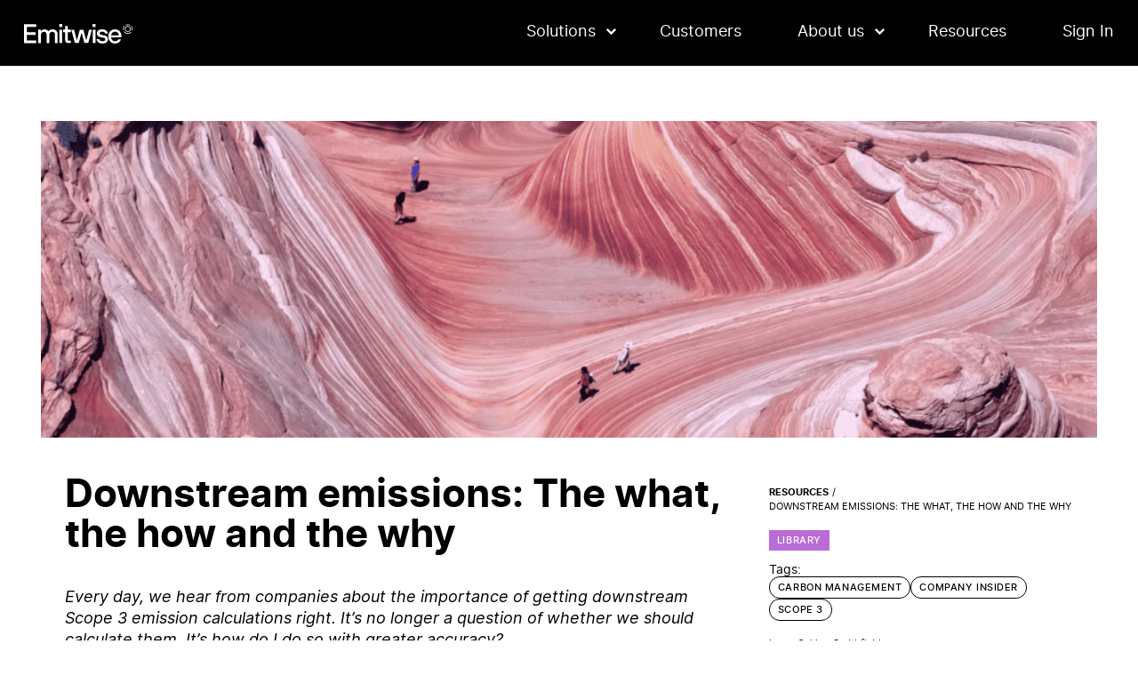

--- FILE ---
content_type: text/html; charset=UTF-8
request_url: https://emitwise.com/resources/blog/downstream-emissions-the-what-the-how-and-the-why/
body_size: 14227
content:
<!DOCTYPE html><html lang="en-GB"><head><meta charset="UTF-8"><meta name="viewport" content="width=device-width, initial-scale=1"><meta name="theme-color" content="#000000"> <script type="text/javascript" data-cookieconsent="ignore">window.dataLayer = window.dataLayer || [];

	function gtag() {
		dataLayer.push(arguments);
	}

	gtag("consent", "default", {
		ad_personalization: "denied",
		ad_storage: "denied",
		ad_user_data: "denied",
		analytics_storage: "denied",
		functionality_storage: "denied",
		personalization_storage: "denied",
		security_storage: "granted",
		wait_for_update: 500,
	});
	gtag("set", "ads_data_redaction", true);</script> <script type="text/javascript" data-cookieconsent="ignore">(function (w, d, s, l, i) {
		w[l] = w[l] || [];
		w[l].push({'gtm.start': new Date().getTime(), event: 'gtm.js'});
		var f = d.getElementsByTagName(s)[0], j = d.createElement(s), dl = l !== 'dataLayer' ? '&l=' + l : '';
		j.async = true;
		j.src = 'https://www.googletagmanager.com/gtm.js?id=' + i + dl;
		f.parentNode.insertBefore(j, f);
	})(
		window,
		document,
		'script',
		'dataLayer',
		'GTM-PQX5GZ2'
	);</script> <script type="text/javascript"
		id="Cookiebot"
		src="https://consent.cookiebot.com/uc.js"
		data-implementation="wp"
		data-cbid="2a704962-68a4-4fd2-9ef8-af7f4de4c893"
							data-blockingmode="auto"
	></script> <meta name='robots' content='index, follow, max-image-preview:large, max-snippet:-1, max-video-preview:-1' /><link media="all" href="https://emitwise.com/wp-content/cache/autoptimize/css/autoptimize_bfc564a6127c4836643e3093582d023a.css" rel="stylesheet"><title>Downstream emissions: The what, the how and the why - Emitwise</title><meta name="description" content="Defining what downstream emissions are, how they&#039;re calculated and why increasing accuracy is the game-changer companies are looking for." /><link rel="canonical" href="https://emitwise.com/resources/blog/downstream-emissions-the-what-the-how-and-the-why/" /><meta property="og:locale" content="en_GB" /><meta property="og:type" content="article" /><meta property="og:title" content="Downstream emissions: The what, the how and the why - Emitwise" /><meta property="og:description" content="Defining what downstream emissions are, how they&#039;re calculated and why increasing accuracy is the game-changer companies are looking for." /><meta property="og:url" content="https://emitwise.com/resources/blog/downstream-emissions-the-what-the-how-and-the-why/" /><meta property="og:site_name" content="Emitwise" /><meta property="article:published_time" content="2022-12-01T21:49:08+00:00" /><meta property="article:modified_time" content="2024-06-07T13:42:44+00:00" /><meta property="og:image" content="https://emitwise.com/wp-content/uploads/2022/12/Downstream-emissions-article-header-1.png" /><meta property="og:image:width" content="1440" /><meta property="og:image:height" content="639" /><meta property="og:image:type" content="image/png" /><meta name="author" content="Lorna Oakley-Smithfield" /><meta name="twitter:card" content="summary_large_image" /><meta name="twitter:creator" content="@emitwise" /><meta name="twitter:site" content="@emitwise" /><meta name="twitter:label1" content="Written by" /><meta name="twitter:data1" content="Lorna Oakley-Smithfield" /><meta name="twitter:label2" content="Estimated reading time" /><meta name="twitter:data2" content="7 minutes" /> <script type="application/ld+json" class="yoast-schema-graph">{"@context":"https://schema.org","@graph":[{"@type":"Article","@id":"https://emitwise.com/resources/blog/downstream-emissions-the-what-the-how-and-the-why/#article","isPartOf":{"@id":"https://emitwise.com/resources/blog/downstream-emissions-the-what-the-how-and-the-why/"},"author":{"name":"Lorna Oakley-Smithfield","@id":"https://emitwise.com/#/schema/person/f0c1ef44cc4941c9d3ae6d9b0955a6b7"},"headline":"Downstream emissions: The what, the how and the why","datePublished":"2022-12-01T21:49:08+00:00","dateModified":"2024-06-07T13:42:44+00:00","mainEntityOfPage":{"@id":"https://emitwise.com/resources/blog/downstream-emissions-the-what-the-how-and-the-why/"},"wordCount":1684,"publisher":{"@id":"https://emitwise.com/#organization"},"image":{"@id":"https://emitwise.com/resources/blog/downstream-emissions-the-what-the-how-and-the-why/#primaryimage"},"thumbnailUrl":"https://emitwise.com/wp-content/uploads/2022/12/Downstream-emissions-article-header-1.png","keywords":["Carbon Management","Company Insider","Scope 3"],"articleSection":["Library"],"inLanguage":"en-GB"},{"@type":"WebPage","@id":"https://emitwise.com/resources/blog/downstream-emissions-the-what-the-how-and-the-why/","url":"https://emitwise.com/resources/blog/downstream-emissions-the-what-the-how-and-the-why/","name":"Downstream emissions: The what, the how and the why - Emitwise","isPartOf":{"@id":"https://emitwise.com/#website"},"primaryImageOfPage":{"@id":"https://emitwise.com/resources/blog/downstream-emissions-the-what-the-how-and-the-why/#primaryimage"},"image":{"@id":"https://emitwise.com/resources/blog/downstream-emissions-the-what-the-how-and-the-why/#primaryimage"},"thumbnailUrl":"https://emitwise.com/wp-content/uploads/2022/12/Downstream-emissions-article-header-1.png","datePublished":"2022-12-01T21:49:08+00:00","dateModified":"2024-06-07T13:42:44+00:00","description":"Defining what downstream emissions are, how they're calculated and why increasing accuracy is the game-changer companies are looking for.","breadcrumb":{"@id":"https://emitwise.com/resources/blog/downstream-emissions-the-what-the-how-and-the-why/#breadcrumb"},"inLanguage":"en-GB","potentialAction":[{"@type":"ReadAction","target":["https://emitwise.com/resources/blog/downstream-emissions-the-what-the-how-and-the-why/"]}]},{"@type":"ImageObject","inLanguage":"en-GB","@id":"https://emitwise.com/resources/blog/downstream-emissions-the-what-the-how-and-the-why/#primaryimage","url":"https://emitwise.com/wp-content/uploads/2022/12/Downstream-emissions-article-header-1.png","contentUrl":"https://emitwise.com/wp-content/uploads/2022/12/Downstream-emissions-article-header-1.png","width":1440,"height":639},{"@type":"BreadcrumbList","@id":"https://emitwise.com/resources/blog/downstream-emissions-the-what-the-how-and-the-why/#breadcrumb","itemListElement":[{"@type":"ListItem","position":1,"name":"Home","item":"https://emitwise.com/"},{"@type":"ListItem","position":2,"name":"Downstream emissions: The what, the how and the why"}]},{"@type":"WebSite","@id":"https://emitwise.com/#website","url":"https://emitwise.com/","name":"Emitwise","description":"Carbon management for companies with complex manufacturing supply chains","publisher":{"@id":"https://emitwise.com/#organization"},"potentialAction":[{"@type":"SearchAction","target":{"@type":"EntryPoint","urlTemplate":"https://emitwise.com/?s={search_term_string}"},"query-input":{"@type":"PropertyValueSpecification","valueRequired":true,"valueName":"search_term_string"}}],"inLanguage":"en-GB"},{"@type":"Organization","@id":"https://emitwise.com/#organization","name":"Emitwise","url":"https://emitwise.com/","logo":{"@type":"ImageObject","inLanguage":"en-GB","@id":"https://emitwise.com/#/schema/logo/image/","url":"https://emitwise.com/wp-content/uploads/2022/03/emitwise-sq-logo-black.png","contentUrl":"https://emitwise.com/wp-content/uploads/2022/03/emitwise-sq-logo-black.png","width":1024,"height":1024,"caption":"Emitwise"},"image":{"@id":"https://emitwise.com/#/schema/logo/image/"},"sameAs":["https://x.com/emitwise","https://www.linkedin.com/company/emitwise/"]},{"@type":"Person","@id":"https://emitwise.com/#/schema/person/f0c1ef44cc4941c9d3ae6d9b0955a6b7","name":"Lorna Oakley-Smithfield","image":{"@type":"ImageObject","inLanguage":"en-GB","@id":"https://emitwise.com/#/schema/person/image/","url":"https://secure.gravatar.com/avatar/0906c071b2c6c3a5229f76e524ae81a51068acb82ab8365fcde64f5db86db64e?s=96&d=mm&r=g","contentUrl":"https://secure.gravatar.com/avatar/0906c071b2c6c3a5229f76e524ae81a51068acb82ab8365fcde64f5db86db64e?s=96&d=mm&r=g","caption":"Lorna Oakley-Smithfield"}}]}</script> <link rel='dns-prefetch' href='//js.hs-scripts.com' /><link rel="alternate" type="application/rss+xml" title="Emitwise &raquo; Downstream emissions: The what, the how and the why Comments Feed" href="https://emitwise.com/resources/blog/downstream-emissions-the-what-the-how-and-the-why/feed/" /><link rel="alternate" title="oEmbed (JSON)" type="application/json+oembed" href="https://emitwise.com/wp-json/oembed/1.0/embed?url=https%3A%2F%2Femitwise.com%2Fresources%2Fblog%2Fdownstream-emissions-the-what-the-how-and-the-why%2F" /><link rel="alternate" title="oEmbed (XML)" type="text/xml+oembed" href="https://emitwise.com/wp-json/oembed/1.0/embed?url=https%3A%2F%2Femitwise.com%2Fresources%2Fblog%2Fdownstream-emissions-the-what-the-how-and-the-why%2F&#038;format=xml" /><style id='core-block-supports-inline-css' type='text/css'>.wp-elements-110c38766f40ca29235a8d69902f56db a:where(:not(.wp-element-button)){color:var(--wp--preset--color--white);}.wp-elements-c9a30a53180bbb439b839cc14ba82b33 a:where(:not(.wp-element-button)){color:var(--wp--preset--color--grey);}.wp-container-core-navigation-is-layout-8cf370e7{flex-direction:column;align-items:flex-start;}.wp-container-core-columns-is-layout-9d6595d7{flex-wrap:nowrap;}.wp-container-core-group-is-layout-c6b4b7cd > .alignfull{margin-right:calc(0px * -1);margin-left:calc(0px * -1);}
/*# sourceURL=core-block-supports-inline-css */</style><link rel="https://api.w.org/" href="https://emitwise.com/wp-json/" /><link rel="alternate" title="JSON" type="application/json" href="https://emitwise.com/wp-json/wp/v2/posts/1491" /><link rel="EditURI" type="application/rsd+xml" title="RSD" href="https://emitwise.com/xmlrpc.php?rsd" /><link rel='shortlink' href='https://emitwise.com/?p=1491' /><link rel="preconnect" href="https://js.hs-scripts.com"><link rel="preconnect" href="https://www.googletagmanager.com">  <script async src="https://www.googletagmanager.com/gtag/js?id=G-0LRZ3M9RM6"></script> <script>window.dataLayer = window.dataLayer || [];
  function gtag(){dataLayer.push(arguments);}
  gtag('js', new Date());

  gtag('config', 'G-0LRZ3M9RM6');</script>  <script>(function(w,d,s,l,i){w[l]=w[l]||[];w[l].push({'gtm.start':
new Date().getTime(),event:'gtm.js'});var f=d.getElementsByTagName(s)[0],
j=d.createElement(s),dl=l!='dataLayer'?'&l='+l:'';j.async=true;j.src=
'https://www.googletagmanager.com/gtm.js?id='+i+dl;f.parentNode.insertBefore(j,f);
})(window,document,'script','dataLayer','GTM-PQX5GZ2');</script> <meta name="msvalidate.01" content="57F42E6EC792F3C225469C7485C6947D" />  <script class="hsq-set-content-id" data-content-id="blog-post">var _hsq = _hsq || [];
				_hsq.push(["setContentType", "blog-post"]);</script> <link rel="preload" as="font" href="https://emitwise.com/wp-content/themes/emitwise/fonts/tt-hoves/tt_hoves_regular-webfont.woff2" type="font/woff2" crossorigin=""><link rel="preload" as="font" href="https://emitwise.com/wp-content/themes/emitwise/fonts/tt-hoves/tt_hoves_medium-webfont.woff2" type="font/woff2" crossorigin=""><link rel="preload" as="font" href="https://emitwise.com/wp-content/themes/emitwise/fonts/tt-hoves/tt_hoves_demibold-webfont.woff2" type="font/woff2" crossorigin=""><link rel="preload" as="font" href="https://emitwise.com/wp-content/themes/emitwise/fonts/tt-hoves/tt_hoves_bold-webfont.woff2" type="font/woff2" crossorigin=""><link rel="preload" as="font" href="https://emitwise.com/wp-content/themes/emitwise/fonts/inter/inter-regular-webfont.woff2" type="font/woff2" crossorigin=""><link rel="preload" as="font" href="https://emitwise.com/wp-content/themes/emitwise/fonts/inter/inter-italic-webfont.woff2" type="font/woff2" crossorigin=""><link rel="preload" as="font" href="https://emitwise.com/wp-content/themes/emitwise/fonts/inter/inter-medium-webfont.woff2" type="font/woff2" crossorigin=""><link rel="preload" as="font" href="https://emitwise.com/wp-content/themes/emitwise/fonts/inter/inter-mediumitalic-webfont.woff2" type="font/woff2" crossorigin=""><link rel="preload" as="font" href="https://emitwise.com/wp-content/themes/emitwise/fonts/inter/inter-bold-webfont.woff2" type="font/woff2" crossorigin=""><link rel="preload" as="font" href="https://emitwise.com/wp-content/themes/emitwise/fonts/inter/inter-bolditalic-webfont.woff2" type="font/woff2" crossorigin=""><link rel="icon" href="https://emitwise.com/wp-content/uploads/2022/02/cropped-emitwise-icon-512-32x32.png" sizes="32x32" /><link rel="icon" href="https://emitwise.com/wp-content/uploads/2022/02/cropped-emitwise-icon-512-192x192.png" sizes="192x192" /><link rel="apple-touch-icon" href="https://emitwise.com/wp-content/uploads/2022/02/cropped-emitwise-icon-512-180x180.png" /><meta name="msapplication-TileImage" content="https://emitwise.com/wp-content/uploads/2022/02/cropped-emitwise-icon-512-270x270.png" /></head><body class="wp-singular post-template-default single single-post postid-1491 single-format-standard wp-embed-responsive wp-theme-emitwise preloading"><header class="bg-black w-full py-5 px-6 fixed z-50"><div class="flex items-center"><div class="flex-1"> <a tabIndex="0" href="https://emitwise.com"> <svg class="w-[122px] h-auto inline-block" width="828" height="149" viewBox="0 0 828 149" fill="none" xmlns="http://www.w3.org/2000/svg"><title>Emitwise</title> <path d="M0 145.5H93V124.932H21.2286V83.7878H88.9571V63.2122H21.2286V22.0683H93V1.5H0V145.5Z" fill="white"/> <path d="M220.014 40.5C196.377 40.5 186.122 54.9459 186.122 54.9459H185.091C185.091 54.9459 177.88 40.5 157.343 40.5C140.866 40.5 130.597 52.8585 130.597 52.8585H129.573L127.518 42.5658H109V145.5H129.559V80.6451C129.559 68.2939 139.835 59.0269 152.165 59.0269C164.496 59.0269 172.724 67.261 172.724 80.6451V145.5H193.276V80.6451C193.276 68.2939 203.559 59.0269 215.89 59.0269C228.221 59.0269 236.441 67.261 236.441 80.6451V145.5H257V80.4429C257 56.9683 241.583 40.5 220.014 40.5Z" fill="white"/> <path d="M291 43.5H270V144.5H291V43.5Z" fill="white"/> <path d="M292 0.5H269V22.5H292V0.5Z" fill="white"/> <path d="M334.611 14.5H314.275V42.9399H298V62.2372H314.275V123.172C314.275 136.376 322.41 144.5 336.644 144.5H358V126.222H340.711C336.644 126.222 334.611 124.191 334.611 120.129V62.2372H358V42.9399H334.611V14.5Z" fill="white"/> <path d="M477.221 118.244H473.144L453.166 43.5H425.841L405.856 118.244H401.786L382.416 43.5H361L388.532 144.5H418.095L437.465 71.7831H441.542L460.912 144.5H490.475L518 43.5H496.591L477.221 118.244Z" fill="white"/> <path d="M546 43.5H525V144.5H546V43.5Z" fill="white"/> <path d="M546 0.5H523V22.5H546V0.5Z" fill="white"/> <path d="M610.99 86.1934L592.352 83.0748C583.029 81.2095 576.816 76.8449 576.816 70.615C576.816 64.385 583.029 58.1551 597.533 58.1551C613.061 58.1551 619.281 66.4617 619.281 72.6916H639.99C639.99 61.2664 627.564 40.5 597.533 40.5C569.565 40.5 556.115 54.0018 556.115 70.615C556.115 88.2701 566.476 97.4073 586.154 100.73L604.792 103.849C616.185 105.714 620.327 110.078 620.327 117.35C620.327 123.58 614.114 130.852 598.579 130.852C582.012 130.852 574.76 121.504 574.76 115.274H554C554 126.692 565.394 148.5 598.535 148.5C627.535 148.5 641 133.927 641 117.35C641.029 99.6953 630.667 89.5161 610.99 86.1934Z" fill="white"/> <path fill-rule="evenodd" clip-rule="evenodd" d="M644 94.5C644 62.3084 665.427 40.5 695.022 40.5C722.57 40.5 743.997 62.3084 743.997 91.4178C744.036 94.9069 743.693 98.3894 742.973 101.801H664.41C666.451 119.456 678.693 130.881 695.022 130.881C707.264 130.881 716.449 123.595 719.506 116.308H740.933C735.829 129.81 721.511 148.5 695.022 148.5C665.427 148.5 644 126.692 644 94.5ZM695.022 58.1551C677.705 58.1551 667.467 69.5803 664.41 86.1934H724.61C722.57 69.5803 711.345 58.1551 695.022 58.1551Z" fill="white"/> <path d="M761.201 37.1781C761.216 30.0536 763.762 23.1552 768.404 17.661C768.996 16.9607 769.161 16.0051 768.836 15.1541C768.511 14.3031 767.747 13.686 766.83 13.5353C765.913 13.3846 764.984 13.7231 764.392 14.4234C757.32 22.7914 754.512 33.8413 756.757 44.4698C756.945 45.3599 757.604 46.0845 758.487 46.3706C759.37 46.6567 760.342 46.4609 761.037 45.8568C761.732 45.2528 762.045 44.3323 761.857 43.4422C761.422 41.3813 761.202 39.2825 761.201 37.1781Z" fill="white"/> <path d="M779.682 10.2122C783.68 8.50712 787.997 7.63251 792.359 7.64389C797.506 7.64761 802.575 8.8681 807.134 11.2012C807.51 11.3987 807.93 11.5014 808.357 11.5C809.57 11.5062 810.63 10.7006 810.922 9.55026C811.215 8.39989 810.663 7.20356 809.588 6.65497C804.273 3.93007 798.361 2.50441 792.359 2.50009C787.272 2.4891 782.239 3.51151 777.578 5.50242C776.717 5.8697 776.122 6.65793 776.017 7.57019C775.912 8.48244 776.313 9.38013 777.069 9.9251C777.825 10.4701 778.821 10.5795 779.682 10.2122Z" fill="white"/> <path d="M815.378 59.3702C809.134 66.4556 800.278 70.3249 791.116 69.9716C781.953 69.6182 773.389 65.0771 767.652 57.5296C767.066 56.7615 766.137 56.3815 765.214 56.5327C764.291 56.6839 763.514 57.3433 763.177 58.2625C762.839 59.1818 762.992 60.2212 763.578 60.9893C770.55 70.1834 781.112 75.5246 792.271 75.4999C802.486 75.4848 812.238 71.0025 819.206 63.12C819.899 62.4089 820.165 61.3525 819.898 60.372C819.63 59.3914 818.872 58.6462 817.927 58.4334C816.981 58.2206 816.001 58.5749 815.378 59.3549V59.3702Z" fill="white"/> <path d="M821.496 16.4617C820.666 15.4065 819.157 15.1878 818.063 15.9643C816.968 16.7409 816.674 18.2402 817.392 19.3742C822.698 26.8996 824.32 36.4263 821.802 45.2877C821.423 46.6268 822.198 48.0207 823.534 48.4023C823.76 48.4695 823.994 48.5024 824.23 48.4999C825.351 48.4994 826.336 47.7544 826.643 46.6743C829.582 36.3431 827.692 25.2344 821.503 16.4617H821.496Z" fill="white"/> <path fill-rule="evenodd" clip-rule="evenodd" d="M813.285 46.6139C809.801 55.0221 801.594 60.5029 792.492 60.5C780.077 60.4841 770.016 50.4232 770 38.0076C769.997 28.906 775.478 20.6991 783.886 17.2147C792.294 13.7304 801.974 15.6549 808.409 22.0907C814.845 28.5264 816.77 38.2057 813.285 46.6139ZM808.457 31.4065C805.781 24.9518 799.48 20.745 792.492 20.7479V20.7046C782.943 20.7205 775.214 28.4726 775.226 38.022C775.226 45.0094 779.435 51.3086 785.891 53.9819C792.347 56.6551 799.777 55.1759 804.717 50.2341C809.657 45.2922 811.133 37.8611 808.457 31.4065Z" fill="white"/> </svg> </a></div><nav id="SiteNav" class="site-nav bg-black  fixed  top-0  left-0  right-0  bottom-0  overflow-auto  translate-x-full transition-transform duration-500 
 lg:overflow-visible lg:relative lg:flex-initial lg:justify-end lg:inset-auto lg:transform-none"><ul class="flex flex-col lg:flex-row m-0 mt-20 lg:mt-0 items-end lg:items-center list-none text-white pr-6 lg:pr-0"><li tabIndex="0" class="mr-10 lg:mr-4 xl:mr-8 2xl:mr-12 lg:last:mr-0 relative outline-none group pb-1 text-right lg:text-left site-nav__ddm group"> <a onClick="return !(window.matchMedia("(any-pointer: coarse)").matches);" href="https://emitwise.com/#" class="decoration-cyan relative block group-last:pr-0 px-3 pr-5 decoration-4 underline-offset-4 hover:underline " >Solutions</a><ul class="m-0 lg:absolute z-20 lg:hidden lg:group-hover:block lg:group-focus:block top-full left-0 bg-black list-none pb-4 lg:p-4 lg:pt-2 lg:m-w-[250px] w-max h-fit"><li class="mb-1 lg:mb-3 last:mb-0"> <a href="https://emitwise.com/solutions/procurewise-supply-chain-emissions/" class="decoration-cyan decoration-4 underline-offset-4 hover:underline " >Supply Chain Emissions</a></li><li class="mb-1 lg:mb-3 last:mb-0"> <a href="https://emitwise.com/pcf-calculator/" class="decoration-cyan decoration-4 underline-offset-4 hover:underline " >PCF Calculator</a></li></ul></li><li tabIndex="0" class="mr-10 lg:mr-4 xl:mr-8 2xl:mr-12 lg:last:mr-0 relative outline-none group pb-1 text-right lg:text-left "> <a onClick="return !(window.matchMedia("(any-pointer: coarse)").matches);" href="https://emitwise.com/customers/" class="decoration-cyan relative block group-last:pr-0 px-3 decoration-4 underline-offset-4 hover:underline " >Customers</a></li><li tabIndex="0" class="mr-10 lg:mr-4 xl:mr-8 2xl:mr-12 lg:last:mr-0 relative outline-none group pb-1 text-right lg:text-left site-nav__ddm group"> <a onClick="return !(window.matchMedia("(any-pointer: coarse)").matches);" href="https://emitwise.com/about-us/" class="decoration-cyan relative block group-last:pr-0 px-3 pr-5 decoration-4 underline-offset-4 hover:underline " >About us</a><ul class="m-0 lg:absolute z-20 lg:hidden lg:group-hover:block lg:group-focus:block top-full left-0 bg-black list-none pb-4 lg:p-4 lg:pt-2 lg:m-w-[250px] w-max h-fit"><li class="mb-1 lg:mb-3 last:mb-0"> <a href="https://emitwise.com/about-us/" class="decoration-cyan decoration-4 underline-offset-4 hover:underline " >About Emitwise</a></li><li class="mb-1 lg:mb-3 last:mb-0"> <a href="https://emitwise.com/careers/" class="decoration-cyan decoration-4 underline-offset-4 hover:underline " >Careers at Emitwise</a></li></ul></li><li tabIndex="0" class="mr-10 lg:mr-4 xl:mr-8 2xl:mr-12 lg:last:mr-0 relative outline-none group pb-1 text-right lg:text-left "> <a onClick="return !(window.matchMedia("(any-pointer: coarse)").matches);" href="https://emitwise.com/resources/" class="decoration-cyan relative block group-last:pr-0 px-3 decoration-4 underline-offset-4 hover:underline " >Resources</a><div class="site-nav__mega-menu hidden lg:group-hover:block fixed z-10 left-0 top-[var(--mega-menu-top)] bg-black text-white w-full transform-gpu"><div class="wp-block-group has-white-color has-black-background-color has-text-color has-background has-link-color wp-elements-110c38766f40ca29235a8d69902f56db" style="padding-top:0;padding-right:0;padding-bottom:0;padding-left:0"><div class="wp-block-group__inner-container is-layout-constrained wp-container-core-group-is-layout-c6b4b7cd wp-block-group-is-layout-constrained"><div class="wp-block-columns is-layout-flex wp-container-core-columns-is-layout-9d6595d7 wp-block-columns-is-layout-flex"><div class="wp-block-column is-layout-flow wp-block-column-is-layout-flow" style="padding-right:0;padding-left:0;flex-basis:136px"><h2 class="wp-block-heading has-grey-color has-text-color has-link-color has-xx-small-font-size wp-elements-c9a30a53180bbb439b839cc14ba82b33" style="padding-bottom:var(--wp--preset--spacing--40);font-style:normal;font-weight:300;text-transform:uppercase">Categories</h2><nav class="has-small-font-size  is-vertical wp-block-navigation is-layout-flex wp-container-core-navigation-is-layout-8cf370e7 wp-block-navigation-is-layout-flex" aria-label="Resources Mega Menu Nav"><ul class="wp-block-navigation__container has-small-font-size  is-vertical wp-block-navigation has-small-font-size"><li class="has-small-font-size wp-block-navigation-item is-style-underline-blue wp-block-navigation-link"><a class="wp-block-navigation-item__content"  href="https://emitwise.com/resources/?cat=1"><span class="wp-block-navigation-item__label">Newsroom</span></a></li><li class="has-small-font-size wp-block-navigation-item is-style-underline-green wp-block-navigation-link"><a class="wp-block-navigation-item__content"  href="https://emitwise.com/resources/?cat=22"><span class="wp-block-navigation-item__label">Inside Emitwise</span></a></li><li class="has-small-font-size wp-block-navigation-item is-style-underline-lavender wp-block-navigation-link"><a class="wp-block-navigation-item__content"  href="https://emitwise.com/resources/?cat=6"><span class="wp-block-navigation-item__label">Library</span></a></li><li class="has-small-font-size wp-block-navigation-item is-style-underline-orange wp-block-navigation-link"><a class="wp-block-navigation-item__content"  href="https://emitwise.com/resources/?cat=21"><span class="wp-block-navigation-item__label">Events</span></a></li><li class="has-small-font-size wp-block-navigation-item is-style-underline-brown wp-block-navigation-link"><a class="wp-block-navigation-item__content"  href="https://emitwise.com/resources/?cat=20"><span class="wp-block-navigation-item__label">Customer Stories</span></a></li><li class="has-small-font-size wp-block-navigation-item is-style-underline-cyan wp-block-navigation-link"><a class="wp-block-navigation-item__content"  href="https://emitwise.com/resources/"><span class="wp-block-navigation-item__label">Browse all</span></a></li></ul></nav></div><div class="wp-block-column is-layout-flow wp-block-column-is-layout-flow" style="padding-right:0;padding-left:0;flex-basis:100vw"><div id="ResourcesFeed-block_7a999f68c7c18a6a5c9e1d663fa94310" class="resources-feed-block align wp-block-acf-resources-feed"><div class="resources-listing__content"><div class="resources-listing__list-row"><div class="resources-listing__list-item resources-listing__list-item--"><div class="category-badges resources-listing__category-badges"><p class="category-badge category-badge--1">Newsroom</p></div> <a class="resources-listing__list-item-image-link" href="https://emitwise.com/resources/blog/the-entrepreneur-sustainability-and-profitability-can-work-together/"> <img decoding="async" src="https://emitwise.com/wp-content/uploads/2024/07/michelle-spollen-c9MFM8rSMsQ-unsplash-8-1024x312.png" width="1024"  height="312" alt="" class="resources-listing__list-item-image resources-listing__list-item-image--small" loading="lazy"/> </a><div class="resources-listing__list-item-content"><div class="resources-listing__list-item-body"><h2 class="resources-listing__list-item-title"><a class="no-underline" href="https://emitwise.com/resources/blog/the-entrepreneur-sustainability-and-profitability-can-work-together/">The Entrepreneur: Sustainability and profitability can work together</a></h2></div><footer class="resources-meta"><div class="resources-meta__summary"><div class="resources-meta__body"><p><time datetime="2025-04-24T10:07:16">24<sup>th</sup> Apr, 2025</time></p></div></div><p class="resources-meta__format resources-meta__format--short-read">Short Read</p></footer></div></div><div class="resources-listing__list-item resources-listing__list-item--"><div class="category-badges resources-listing__category-badges"><p class="category-badge category-badge--1">Newsroom</p></div> <a class="resources-listing__list-item-image-link" href="https://emitwise.com/resources/blog/the-engineer-how-ai-is-driving-net-zero-goals/"> <img decoding="async" src="https://emitwise.com/wp-content/uploads/2024/05/ivan-bandura-gkzByAvMki8-unsplash-6-1024x312.png" width="1024"  height="312" alt="" class="resources-listing__list-item-image resources-listing__list-item-image--small" loading="lazy"/> </a><div class="resources-listing__list-item-content"><div class="resources-listing__list-item-body"><h2 class="resources-listing__list-item-title"><a class="no-underline" href="https://emitwise.com/resources/blog/the-engineer-how-ai-is-driving-net-zero-goals/">The Engineer: How AI is driving net zero goals</a></h2></div><footer class="resources-meta"><div class="resources-meta__summary"><div class="resources-meta__body"><p><time datetime="2025-04-22T14:44:50">22<sup>nd</sup> Apr, 2025</time></p></div></div><p class="resources-meta__format resources-meta__format--short-read">Short Read</p></footer></div></div><div class="resources-listing__list-item resources-listing__list-item--"><div class="category-badges resources-listing__category-badges"><p class="category-badge category-badge--21">Events</p></div> <a class="resources-listing__list-item-image-link" href="https://emitwise.com/resources/blog/emitwise-at-the-scope-3-innovation-forum-eu/"> <img decoding="async" src="https://emitwise.com/wp-content/uploads/2025/04/IF-Banner.png" width="860"  height="223" alt="" class="resources-listing__list-item-image resources-listing__list-item-image--small" loading="lazy"/> </a><div class="resources-listing__list-item-content"><div class="resources-listing__list-item-body"><h2 class="resources-listing__list-item-title"><a class="no-underline" href="https://emitwise.com/resources/blog/emitwise-at-the-scope-3-innovation-forum-eu/">Emitwise at the Scope 3 Innovation Forum EU</a></h2></div><footer class="resources-meta"><div class="resources-meta__summary"><div class="resources-meta__body"><p><time datetime="2025-04-17T08:51:25">17<sup>th</sup> Apr, 2025</time></p></div></div><p class="resources-meta__format resources-meta__format--short-read">Short Read</p></footer></div></div><div class="resources-listing__list-item resources-listing__list-item--"><div class="category-badges resources-listing__category-badges"><p class="category-badge category-badge--1">Newsroom</p></div> <a class="resources-listing__list-item-image-link" href="https://emitwise.com/resources/blog/why-cfos-must-account-for-procurement/"> <img decoding="async" src="https://emitwise.com/wp-content/uploads/2024/07/pexels-drone-trotter-6678097-9-1024x581.png" width="1024"  height="581" alt="" class="resources-listing__list-item-image resources-listing__list-item-image--small" loading="lazy"/> </a><div class="resources-listing__list-item-content"><div class="resources-listing__list-item-body"><h2 class="resources-listing__list-item-title"><a class="no-underline" href="https://emitwise.com/resources/blog/why-cfos-must-account-for-procurement/">Why CFOs must account for procurement</a></h2></div><footer class="resources-meta"><div class="resources-meta__summary"><div class="resources-meta__body"><p><time datetime="2025-04-16T14:36:51">16<sup>th</sup> Apr, 2025</time></p></div></div><p class="resources-meta__format resources-meta__format--short-read">Short Read</p></footer></div></div></div></div></div></div></div></div></div></div></li><li tabIndex="0" class="mr-10 lg:mr-4 xl:mr-8 2xl:mr-12 lg:last:mr-0 relative outline-none group pb-1 text-right lg:text-left "> <a onClick="return !(window.matchMedia("(any-pointer: coarse)").matches);" href="https://dash.emitwise.com/" class="decoration-cyan relative block group-last:pr-0 px-3 decoration-4 underline-offset-4 hover:underline " target="_blank">Sign In</a></li></ul></nav> <button tabIndex="0" class="burger-nav burger-nav--slider lg:hidden" aria-label="Menu" data-site-nav-toggle><div class="burger-nav-box"><div class="burger-nav-inner"></div></div></button></div></header><main class="site-main pt-[73px]"> <noscript><iframe src="https://www.googletagmanager.com/ns.html?id=GTM-PQX5GZ2"
height="0" width="0" style="display:none;visibility:hidden"></iframe></noscript><div id="Masthead-block_4c0b79c90d76414236ea18268b1d3c87" class="masthead-block bg-white mt-6 lg:mt-14"><div class="container relative min-h-[356px]"> <img fetchpriority="high" decoding="async" class="absolute top-0 left-0 w-full h-full object-cover px-4" src="https://emitwise.com/wp-content/uploads/2022/12/Downstream-emissions-article-header-1-1024x454.png" srcset="https://emitwise.com/wp-content/uploads/2022/12/Downstream-emissions-article-header-1-1024x454.png, https://emitwise.com/wp-content/uploads/2022/12/Downstream-emissions-article-header-1.png 2x" alt="" width="1024" height="454"></div></div><article class="wp-block-group"><div class="wp-block-group__inner-container is-layout-flow wp-block-group-is-layout-flow"><div class="md-stack wp-block-columns is-layout-flex wp-container-core-columns-is-layout-9d6595d7 wp-block-columns-is-layout-flex"><div class="wp-block-column is-layout-flow wp-block-column-is-layout-flow" style="flex-basis:66.66%"><h1 class="wp-block-heading">Downstream emissions: The what, the how and the why</h1><p class=""><em>Every day, we hear from companies about the importance of getting downstream <a href="https://emitwise.com/library/blog/scope-3-calculation-methods/">Scope 3</a> emission calculations right. It&#8217;s no longer a question of whether we should calculate them. It&#8217;s how do I do so with greater accuracy?&nbsp;</em></p><p class=""><br>This article, contributed to by Emitwise&#8217;s Head of Environmental Data &amp; Analytics, David Turner, will cover how downstream emissions of products sold are calculated, why companies care about doing it better, and the pitfalls to avoid. But first, let&#8217;s define downstream emissions.</p><h2 class="wp-block-heading"><strong>What are downstream emissions?</strong></h2><p class="">Downstream emissions occur after a product or service leaves the direct control of the company that created it. Downstream emissions form part of your Scope 3 carbon inventory.</p><p class="">The GHG Protocol breaks downstream emissions into four different Scope 3 categories:</p><ul class="wp-block-list"><li>Category 9 &#8211; <a href="https://ghgprotocol.org/sites/default/files/standards_supporting/Chapter9.pdf">Downstream transportation and distribution</a></li><li>Category 10 &#8211; <a href="https://ghgprotocol.org/sites/default/files/standards_supporting/Chapter10.pdf">Processing of sold products</a></li><li>Category 11 &#8211; <a href="https://ghgprotocol.org/sites/default/files/standards_supporting/Chapter11.pdf">Use of sold products</a></li><li>Category 12 &#8211; <a href="https://ghgprotocol.org/sites/default/files/standards_supporting/Chapter12.pdf">End-of-life treatment of sold products</a></li></ul><p class=""></p><p class=""><strong>A working example of downstream emissions</strong></p><p class="">Lithium-ion batteries are used in various electronic goods, from laptops to electric cars. The company that manufactures lithium batteries sells them to a computer hardware manufacturer, who arranges transportation to them for incorporation into the laptops they produce.&nbsp;</p><p class="">The final product is then sold and used for 5 years by the end consumer, with the laptop and your lithium-ion battery within it being charged daily throughout that period. However, after 5 years, the Wi-Fi connection stops working, so the laptop is thrown away alongside the lithium-ion battery inside.&nbsp;</p><p class="">Your downstream emission calculation incorporates the carbon released at every step in the lifecycle since your lithium-ion battery left your building.&nbsp;</p><h2 class="wp-block-heading">How are downstream emissions calculated?</h2><p class="">The methodologies used to estimate emissions in each category are different, so there&#8217;s no hard and fast method for calculating downstream emissions; it takes a combination of different approaches.</p><p class=""><strong>For Category 9- Downstream transportation and distribution.&nbsp;</strong></p><p class="">You would need to know the distance between your production facility and the customer&#8217;s processing plant, storage facility or distribution centre, alongside the types of transport modes used and, if possible, the fuel types of those vehicles and the weight of the goods being transported.&nbsp;</p><p class=""><strong>For Category- 10 Processing of sold products.&nbsp;</strong></p><p class="">You would approach calculating these emissions in the same way as advised by the GHG Protocol for your own operations. Gathering data on the electricity and fuel use, for instance, at the downstream processing facility or sourcing appropriate emission factors.&nbsp; For intermediate products that are incorporated as components or elements of other products, you’ll need to allocate a portion of these processing emissions to your product based on, for instance, the relative weight of each component.&nbsp;</p><p class=""><strong>For Category 11- Use of sold products.&nbsp;</strong></p><p class="">Data needs gathering on, amongst other things, the product&#8217;s expected lifetime, whether it needs charging or fuel to work, whether it embodies emissions that will be released during use, how it will be used, and by whom.</p><p class="">Let&#8217;s take the lithium-ion battery example from earlier. There&#8217;s a wide range of uses that you&#8217;d be creating it for, e.g. laptops, phones, and cars, and the downstream emissions are greatly affected by the intended end use. A phone typically has a shorter life than a car and likely generates fewer emissions during its lifetime.</p><p class="">The other thing to consider is the geographical region in which the products are used and sold to make assumptions about the electricity source that will charge it and how frequently it is likely to be used according to societal norms/averages.&nbsp;</p><p class=""><strong>For Category 12- End-of-life treatment of sold products</strong></p><p class="">Emission estimations need to be gathered for the transportation to the end-of-life site, alongside the emissions for treating, destroying or recycling it.&nbsp;&nbsp;</p><p class="">Here, you need to understand how the product will likely be treated at the end of life, e.g. does it get recycled or incinerated? The treatment mix for a given product can vary greatly by geography, so it’s important to consider which markets the product is being sold into, as this will largely determine how it will be treated at the end of its life. You then need to source emission factors that represent the average emissions of treating your waste product.</p><h3 class="wp-block-heading">The allocation conundrum</h3><p class="">Underpinning all four categories is the concept of allocation. If your product is sold as is, without integration into a different product, allocation is largely avoided here as your product is the sole contributor to downstream emissions. However, where products are used as components in other composite products, e.g. batteries in laptops,&nbsp; the downstream emissions of the laptop need to be allocated among the components. The question is, what portion of responsibility is applied to your product for the emissions generated?&nbsp;</p><p class="">Often companies allocate emissions based on mass, which is relatively simple, assigning an emission value based on the percentage of the total mass of the product it sits in.&nbsp;</p><p class="">But this doesn&#8217;t tell the whole truth. For example, at the end of its life, many laptop components can be recycled or reused. Still, the battery can&#8217;t be, so attributing emissions based purely on weight proportion doesn&#8217;t truly reflect the reality of the battery&#8217;s downstream emissions.</p><h3 class="wp-block-heading"><strong>Considerations for calculating downstream emissions</strong></h3><p class="">Many companies need to pay more attention to the complexity of accounting for downstream emissions accurately. When put into the context of a complex global distribution system, it can become a lot more work to track and account for the emissions of your product, with varying factors affecting the measurement, such as electric grid power or recycling programmes.&nbsp;</p><p class="">The point is the amount of information you need to gather on downstream emissions and to what depth depends on the type of product or service you are offering.&nbsp;</p><h3 class="wp-block-heading">How do you get the necessary data?</h3><p class="">In reality, you can use two data streams for downstream emission calculations.</p><ol class="wp-block-list"><li><strong>Primary data-</strong> emission data collected directly from customers and consumers. This granularity can generate emission factors bespoke to your specific product and its later-stage lifecycle, increasing the accuracy of your modelling and calculations. For products with expected high Category 9-12 Scope 3 emissions, this level of detail should be ideal, with companies striving to obtain this granularity over time.&nbsp;</li><li><strong>Modelled data-</strong> Where customers don&#8217;t track their emissions or aren&#8217;t in a position to share them, downstream emissions can be modelled from public data. There&#8217;s a lot of average industry, material, and user data available, but this is best used for companies looking to generate a quick downstream estimate or whose products and services are likely to be less emission-intensive.</li></ol><p class="">In reality, the latter is an excellent way to get started. Modelled data highlights where you need greater granularity, and many companies are at the point where a hybrid of both data approaches suffices.&nbsp;</p><p class="">Here are some questions to ask when setting out what level of data granularity you need for downstream emission calculations:</p><ul class="wp-block-list"><li>Does your product go for further processing?</li><li>Will it be part of another product?</li><li>Will it require fuel or charging to work?</li><li>Will it result directly in emissions when used, for example, a petrol lawn mower or limestone, which is used to create chemical reactions that result in CO2 release?</li><li>Does the product contain embodied carbon?</li></ul><p class="">If you answered yes on 3 out of 5, putting a plan in place to gather as much primary data as possible is essential.</p><h3 class="wp-block-heading">Knowing the risks</h3><p class="">It&#8217;s worth noting that by streamlining your data requests and working predominantly with average data, you can be at risk of greenwashing claims due to potentially misleading information. Especially if you use downstream emission data to help market your product as a &#8216;greener alternative&#8217; to customers or consumers, tying in with <a href="https://emitwise.com/library/blog/scope-4-the-what-how-and-why/">Scope 4</a> avoided emissions.&nbsp;</p><p class="">When it comes to ensuring downstream emissions are greenwashing-proof, the product data needs to be granular to understand, particularly its end-of-life emissions.&nbsp;</p><h2 class="wp-block-heading"><strong>If it&#8217;s so tricky to do, why do companies measure downstream emissions?</strong></h2><p class="">There&#8217;s cause to measure downstream emissions, especially for manufacturers of physical goods, from consumer goods, construction materials, and clothing to electronic hardware, where a significant portion of <a href="https://emitwise.com/library/blog/scope-3-calculation-methods/">Scope 3</a> emissions are created when the item has left the building.&nbsp;</p><p class="">Carbon-conscious consumers want to understand more about the products they buy, their impact on the planet, and their personal carbon footprint.&nbsp;</p><p class="">Plus, by tracking downstream emissions effectively, companies can make data-led decisions to build carbon into their R&amp;D programmes, developing products that produce fewer emissions in the later stages of their lifecycle. This is significant for the triple bottom line- people, planet and profit.</p><p class="">However, it isn&#8217;t just the consumer and customer pressure to understand downstream emissions accurately. It&#8217;s regulations too. The new <a href="https://emitwise.com/library/blog/carbon-reporting-legislation-timeline/">ISSB legislation</a> and the soon-to-be-released ISO standards have baked-in downstream accounting provisions. So this is becoming less of a choice and more of a requirement.</p><h2 class="wp-block-heading">To roundup</h2><p class="">It&#8217;s worth saying it&#8217;s rare for companies that do the modelling themselves to get downstream emission calculations right the first time, which is not surprising with all this complexity. This is where verification can be helpful to highlight holes in your data or approach so that you can increase its accuracy next time.</p><p class=""><strong>Key takeaways</strong></p><ol class="wp-block-list"><li>Reflect on the type of goods you sell to define the granularity of data you need to gather. You can ask yourself the questions we shared above to support this decision-making process.&nbsp;</li><li>There are easier ways to streamline downstream calculations, which are appropriate for companies that don&#8217;t produce high-emitting products or services. Doing these to know where to dig in for more data is a practical time-saver.</li><li>Ask your customers to share their data to increase your accuracy. Many are likely working under the same consumer or regulatory pressures as yourself, so they probably have information to hand. Together you may be able to share insights that spark low-carbon innovations that benefit the entire value chain.</li></ol></div><div class="wp-block-column is-layout-flow wp-block-column-is-layout-flow" style="flex-basis:33.33%"><aside id="PostDetails-block_e0887723b65a75d266bad3791beae01f" class="post-details-block flex flex-col gap-2 sticky pt-3 top-[var(--scroll-padding-top)]"><ul class=" flex gap-1 flex-wrap list-none m-0 p-0 text-xxs uppercase mb-2 leading-normal"><li class="after:content-['/'] after:ml-1"><a class="font-semibold" href="/resources/">Resources</a></li><li class="">Downstream emissions: The what, the how and the why</li></ul><ul class="category-badges mt-2"><li class="category-badge category-badge--6"><a href="/resources/?cat=6">Library</a></li></ul><p class="text-xs mx-0 mt-2 -mb-1">Tags:</p><ul class="tag-badges"><li class="tag-badge">Carbon Management</li><li class="tag-badge">Company Insider</li><li class="tag-badge">Scope 3</li></ul><div class="resources-meta mt-4"><div class="resources-meta__summary"><div class="resources-meta__body"><p>Lorna Oakley-Smithfield</p><p><time datetime="2022-12-01">Dec 1, 2022</time></p></div></div><p class="resources-meta__format resources-meta__format--short-read">Short Read</p></div><p class="text-xxs m-0 mt-2">Read time: 5 mins</p></aside></div></div><div id="ResourcesFeed-block_7a999f68c7c18a6a5c9e1d663fa94310" class="resources-feed-block align wp-block-acf-resources-feed"><div class="resources-listing__content"><div class="resources-listing__list-row"><div class="resources-listing__list-item resources-listing__list-item--"><div class="category-badges resources-listing__category-badges"><p class="category-badge category-badge--1">Newsroom</p></div> <a class="resources-listing__list-item-image-link" href="https://emitwise.com/resources/blog/the-entrepreneur-sustainability-and-profitability-can-work-together/"> <img decoding="async" src="https://emitwise.com/wp-content/uploads/2024/07/michelle-spollen-c9MFM8rSMsQ-unsplash-8-1024x312.png" width="1024"  height="312" alt="" class="resources-listing__list-item-image resources-listing__list-item-image--small" loading="lazy"/> </a><div class="resources-listing__list-item-content"><div class="resources-listing__list-item-body"><h2 class="resources-listing__list-item-title"><a class="no-underline" href="https://emitwise.com/resources/blog/the-entrepreneur-sustainability-and-profitability-can-work-together/">The Entrepreneur: Sustainability and profitability can work together</a></h2></div><footer class="resources-meta"><div class="resources-meta__summary"><div class="resources-meta__body"><p><time datetime="2025-04-24T10:07:16">24<sup>th</sup> Apr, 2025</time></p></div></div><p class="resources-meta__format resources-meta__format--short-read">Short Read</p></footer></div></div><div class="resources-listing__list-item resources-listing__list-item--"><div class="category-badges resources-listing__category-badges"><p class="category-badge category-badge--1">Newsroom</p></div> <a class="resources-listing__list-item-image-link" href="https://emitwise.com/resources/blog/the-engineer-how-ai-is-driving-net-zero-goals/"> <img decoding="async" src="https://emitwise.com/wp-content/uploads/2024/05/ivan-bandura-gkzByAvMki8-unsplash-6-1024x312.png" width="1024"  height="312" alt="" class="resources-listing__list-item-image resources-listing__list-item-image--small" loading="lazy"/> </a><div class="resources-listing__list-item-content"><div class="resources-listing__list-item-body"><h2 class="resources-listing__list-item-title"><a class="no-underline" href="https://emitwise.com/resources/blog/the-engineer-how-ai-is-driving-net-zero-goals/">The Engineer: How AI is driving net zero goals</a></h2></div><footer class="resources-meta"><div class="resources-meta__summary"><div class="resources-meta__body"><p><time datetime="2025-04-22T14:44:50">22<sup>nd</sup> Apr, 2025</time></p></div></div><p class="resources-meta__format resources-meta__format--short-read">Short Read</p></footer></div></div><div class="resources-listing__list-item resources-listing__list-item--"><div class="category-badges resources-listing__category-badges"><p class="category-badge category-badge--21">Events</p></div> <a class="resources-listing__list-item-image-link" href="https://emitwise.com/resources/blog/emitwise-at-the-scope-3-innovation-forum-eu/"> <img decoding="async" src="https://emitwise.com/wp-content/uploads/2025/04/IF-Banner.png" width="860"  height="223" alt="" class="resources-listing__list-item-image resources-listing__list-item-image--small" loading="lazy"/> </a><div class="resources-listing__list-item-content"><div class="resources-listing__list-item-body"><h2 class="resources-listing__list-item-title"><a class="no-underline" href="https://emitwise.com/resources/blog/emitwise-at-the-scope-3-innovation-forum-eu/">Emitwise at the Scope 3 Innovation Forum EU</a></h2></div><footer class="resources-meta"><div class="resources-meta__summary"><div class="resources-meta__body"><p><time datetime="2025-04-17T08:51:25">17<sup>th</sup> Apr, 2025</time></p></div></div><p class="resources-meta__format resources-meta__format--short-read">Short Read</p></footer></div></div><div class="resources-listing__list-item resources-listing__list-item--"><div class="category-badges resources-listing__category-badges"><p class="category-badge category-badge--1">Newsroom</p></div> <a class="resources-listing__list-item-image-link" href="https://emitwise.com/resources/blog/why-cfos-must-account-for-procurement/"> <img decoding="async" src="https://emitwise.com/wp-content/uploads/2024/07/pexels-drone-trotter-6678097-9-1024x581.png" width="1024"  height="581" alt="" class="resources-listing__list-item-image resources-listing__list-item-image--small" loading="lazy"/> </a><div class="resources-listing__list-item-content"><div class="resources-listing__list-item-body"><h2 class="resources-listing__list-item-title"><a class="no-underline" href="https://emitwise.com/resources/blog/why-cfos-must-account-for-procurement/">Why CFOs must account for procurement</a></h2></div><footer class="resources-meta"><div class="resources-meta__summary"><div class="resources-meta__body"><p><time datetime="2025-04-16T14:36:51">16<sup>th</sup> Apr, 2025</time></p></div></div><p class="resources-meta__format resources-meta__format--short-read">Short Read</p></footer></div></div></div></div></div></div></article></main><footer class="site-footer bg-black py-10 md:py-20 text-white mt-auto"><div class="container flex flex-col-reverse md:flex-row px-4"><div class="w-full md:w-1/3 flex flex-col items-start mt-16 md:mt-0"> <a href="https://emitwise.com"> <svg class="w-[182px] h-auto mb-2" width="828" height="149" viewBox="0 0 828 149" fill="none" xmlns="http://www.w3.org/2000/svg"><title>Emitwise</title> <path d="M0 145.5H93V124.932H21.2286V83.7878H88.9571V63.2122H21.2286V22.0683H93V1.5H0V145.5Z" fill="white"/> <path d="M220.014 40.5C196.377 40.5 186.122 54.9459 186.122 54.9459H185.091C185.091 54.9459 177.88 40.5 157.343 40.5C140.866 40.5 130.597 52.8585 130.597 52.8585H129.573L127.518 42.5658H109V145.5H129.559V80.6451C129.559 68.2939 139.835 59.0269 152.165 59.0269C164.496 59.0269 172.724 67.261 172.724 80.6451V145.5H193.276V80.6451C193.276 68.2939 203.559 59.0269 215.89 59.0269C228.221 59.0269 236.441 67.261 236.441 80.6451V145.5H257V80.4429C257 56.9683 241.583 40.5 220.014 40.5Z" fill="white"/> <rect x="270" y="43.5" width="21" height="101" fill="white"/> <rect x="269" y="0.5" width="23" height="22" fill="white"/> <path d="M334.611 14.5H314.275V42.9399H298V62.2372H314.275V123.172C314.275 136.376 322.41 144.5 336.644 144.5H358V126.222H340.711C336.644 126.222 334.611 124.191 334.611 120.129V62.2372H358V42.9399H334.611V14.5Z" fill="white"/> <path d="M477.221 118.244H473.144L453.166 43.5H425.841L405.856 118.244H401.786L382.416 43.5H361L388.532 144.5H418.095L437.465 71.7831H441.542L460.912 144.5H490.475L518 43.5H496.591L477.221 118.244Z" fill="white"/> <rect x="525" y="43.5" width="21" height="101" fill="white"/> <rect x="523" y="0.5" width="23" height="22" fill="white"/> <path d="M610.99 86.1934L592.352 83.0748C583.029 81.2095 576.816 76.8449 576.816 70.615C576.816 64.385 583.029 58.1551 597.533 58.1551C613.061 58.1551 619.281 66.4617 619.281 72.6916H639.99C639.99 61.2664 627.564 40.5 597.533 40.5C569.565 40.5 556.115 54.0018 556.115 70.615C556.115 88.2701 566.476 97.4073 586.154 100.73L604.792 103.849C616.185 105.714 620.327 110.078 620.327 117.35C620.327 123.58 614.114 130.852 598.579 130.852C582.012 130.852 574.76 121.504 574.76 115.274H554C554 126.692 565.394 148.5 598.535 148.5C627.535 148.5 641 133.927 641 117.35C641.029 99.6953 630.667 89.5161 610.99 86.1934Z" fill="white"/> <path fill-rule="evenodd" clip-rule="evenodd" d="M644 94.5C644 62.3084 665.427 40.5 695.022 40.5C722.57 40.5 743.997 62.3084 743.997 91.4178C744.036 94.9069 743.693 98.3894 742.973 101.801H664.41C666.451 119.456 678.693 130.881 695.022 130.881C707.264 130.881 716.449 123.595 719.506 116.308H740.933C735.829 129.81 721.511 148.5 695.022 148.5C665.427 148.5 644 126.692 644 94.5ZM695.022 58.1551C677.705 58.1551 667.467 69.5803 664.41 86.1934H724.61C722.57 69.5803 711.345 58.1551 695.022 58.1551Z" fill="white"/> <path d="M761.201 37.1781C761.216 30.0536 763.762 23.1552 768.404 17.661C768.996 16.9607 769.161 16.0051 768.836 15.1541C768.511 14.3031 767.747 13.686 766.83 13.5353C765.913 13.3846 764.984 13.7231 764.392 14.4234C757.32 22.7914 754.512 33.8413 756.757 44.4698C756.945 45.3599 757.604 46.0845 758.487 46.3706C759.37 46.6567 760.342 46.4609 761.037 45.8568C761.732 45.2528 762.045 44.3323 761.857 43.4422C761.422 41.3813 761.202 39.2825 761.201 37.1781Z" fill="white"/> <path d="M779.682 10.2122C783.68 8.50712 787.997 7.63251 792.359 7.64389C797.506 7.64761 802.575 8.8681 807.134 11.2012C807.51 11.3987 807.93 11.5014 808.357 11.5C809.57 11.5062 810.63 10.7006 810.922 9.55026C811.215 8.39989 810.663 7.20356 809.588 6.65497C804.273 3.93007 798.361 2.50441 792.359 2.50009C787.272 2.4891 782.239 3.51151 777.578 5.50242C776.717 5.8697 776.122 6.65793 776.017 7.57019C775.912 8.48244 776.313 9.38013 777.069 9.9251C777.825 10.4701 778.821 10.5795 779.682 10.2122Z" fill="white"/> <path d="M815.378 59.3702C809.134 66.4556 800.278 70.3249 791.116 69.9716C781.953 69.6182 773.389 65.0771 767.652 57.5296C767.066 56.7615 766.137 56.3815 765.214 56.5327C764.291 56.6839 763.514 57.3433 763.177 58.2625C762.839 59.1818 762.992 60.2212 763.578 60.9893C770.55 70.1834 781.112 75.5246 792.271 75.4999C802.486 75.4848 812.238 71.0025 819.206 63.12C819.899 62.4089 820.165 61.3525 819.898 60.372C819.63 59.3914 818.872 58.6462 817.927 58.4334C816.981 58.2206 816.001 58.5749 815.378 59.3549V59.3702Z" fill="white"/> <path d="M821.496 16.4617C820.666 15.4065 819.157 15.1878 818.063 15.9643C816.968 16.7409 816.674 18.2402 817.392 19.3742C822.698 26.8996 824.32 36.4263 821.802 45.2877C821.423 46.6268 822.198 48.0207 823.534 48.4023C823.76 48.4695 823.994 48.5024 824.23 48.4999C825.351 48.4994 826.336 47.7544 826.643 46.6743C829.582 36.3431 827.692 25.2344 821.503 16.4617H821.496Z" fill="white"/> <path fill-rule="evenodd" clip-rule="evenodd" d="M813.285 46.6139C809.801 55.0221 801.594 60.5029 792.492 60.5C780.077 60.4841 770.016 50.4232 770 38.0076C769.997 28.906 775.478 20.6991 783.886 17.2147C792.294 13.7304 801.974 15.6549 808.409 22.0907C814.845 28.5264 816.77 38.2057 813.285 46.6139ZM808.457 31.4065C805.781 24.9518 799.48 20.745 792.492 20.7479V20.7046C782.943 20.7205 775.214 28.4726 775.226 38.022C775.226 45.0094 779.435 51.3086 785.891 53.9819C792.347 56.6551 799.777 55.1759 804.717 50.2341C809.657 45.2922 811.133 37.8611 808.457 31.4065Z" fill="white"/> </svg> </a><div class="text-xs text-grey mt-2"><p class="">7 Harp Ln, London, EC3R 6DP</p><p class="">What3words: Anyone.choice.lodge</p><p class="">For press enquiries, contact <a href="mailto:press@emitwise.com">press@emitwise.com</a></p></div><div class="mt-5"><div class="wp-block-group !gap-4 has-black-background-color has-background is-layout-flex wp-block-group-is-layout-flex" style="padding-top:0px;padding-right:0px;padding-bottom:0px;padding-left:0px"><figure class="wp-block-image size-large is-resized"><a href="https://twitter.com/emitwise" target="_blank"><img loading="lazy" decoding="async" src="https://emitwise.com/wp-content/uploads/2022/02/icon-twitter-white.svg" alt="Twitter Icon" class="wp-image-58" width="32" height="32"/></a></figure><figure class="wp-block-image size-large is-resized"><a href="https://www.linkedin.com/company/emitwise/" target="_blank"><img loading="lazy" decoding="async" src="https://emitwise.com/wp-content/uploads/2022/02/icon-linkedin-white.svg" alt="Linkedin Icon" class="wp-image-57" width="32" height="32"/></a></figure><figure class="wp-block-image size-large is-resized"><a href="mailto:contact@emitwise.com" target="_blank"><img loading="lazy" decoding="async" src="https://emitwise.com/wp-content/uploads/2022/02/icon-mail-white.svg" alt="Email icon" class="wp-image-56" width="32" height="32"/></a></figure></div></div><ul class="m-0 list-none flex text-xs mt-5"><li class="mr-4 last:mr-0 hover:underline decoration-2 decoration-cyan underline-offset-2"><a href="https://emitwise.com/privacy/">Privacy Policy</a></li><li class="mr-4 last:mr-0 hover:underline decoration-2 decoration-cyan underline-offset-2"><a href="https://emitwise.com/cookie-policy/">Cookie Policy</a></li></ul></div><div class="w-full md:w-2/3 flex mt-1 md:mt-0"><ul class="flex m-0 gap-6 flex-col md:flex-row flex-wrap lg:flex-nowrap items-baseline md:ml-auto list-none text-sm"><li class="font-bold  site-footer-nav__arrow"><a href="https://emitwise.com/#" class="relative pr-4 py-2 hover:underline decoration-2 decoration-cyan underline-offset-2 whitespace-nowrap">Solutions</a><ul class="m-0 list-none mt-2"><li class="font-normal mb-3 last:mb-0 leading-5"><a href="https://emitwise.com/solutions/procurewise-supply-chain-emissions/" class="hover:underline decoration-2 decoration-cyan underline-offset-2 py-2">Supply Chain Emissions</a></li><li class="font-normal mb-3 last:mb-0 leading-5"><a href="https://emitwise.com/pcf-calculator/" class="hover:underline decoration-2 decoration-cyan underline-offset-2 py-2">PCF Calculator</a></li></ul></li><li class="font-bold "><a href="https://emitwise.com/customers/" class="relative pr-4 py-2 hover:underline decoration-2 decoration-cyan underline-offset-2 whitespace-nowrap">Customers</a></li><li class="font-bold  site-footer-nav__arrow"><a href="https://emitwise.com/about-us/" class="relative pr-4 py-2 hover:underline decoration-2 decoration-cyan underline-offset-2 whitespace-nowrap">About us</a><ul class="m-0 list-none mt-2"><li class="font-normal mb-3 last:mb-0 leading-5"><a href="https://emitwise.com/about-us/" class="hover:underline decoration-2 decoration-cyan underline-offset-2 py-2">About Emitwise</a></li><li class="font-normal mb-3 last:mb-0 leading-5"><a href="https://emitwise.com/careers/" class="hover:underline decoration-2 decoration-cyan underline-offset-2 py-2">Careers at Emitwise</a></li></ul></li><li class="font-bold "><a href="https://emitwise.com/resources/" class="relative pr-4 py-2 hover:underline decoration-2 decoration-cyan underline-offset-2 whitespace-nowrap">Resources</a></li><li class="font-bold "><a href="https://dash.emitwise.com/" class="relative pr-4 py-2 hover:underline decoration-2 decoration-cyan underline-offset-2 whitespace-nowrap">Sign In</a></li></ul></div></div><div class="container mt-5 px-4"><div class="text-xs leading-4 md:text-right"><p class="">© Emitwise. All rights reserved.</p></div></div></footer> <script type="speculationrules">{"prefetch":[{"source":"document","where":{"and":[{"href_matches":"/*"},{"not":{"href_matches":["/wp-*.php","/wp-admin/*","/wp-content/uploads/*","/wp-content/*","/wp-content/plugins/*","/wp-content/themes/emitwise/*","/*\\?(.+)"]}},{"not":{"selector_matches":"a[rel~=\"nofollow\"]"}},{"not":{"selector_matches":".no-prefetch, .no-prefetch a"}}]},"eagerness":"conservative"}]}</script>  <script type="text/javascript" id="hs-script-loader" defer src="//js.hs-scripts.com/6126537.js"></script> <script type="text/javascript" id="leadin-script-loader-js-js-extra">var leadin_wordpress = {"userRole":"visitor","pageType":"post","leadinPluginVersion":"11.3.33"};
//# sourceURL=leadin-script-loader-js-js-extra</script> <script  src="https://js.hs-scripts.com/6126537.js?integration=WordPress&amp;ver=11.3.33" id="leadin-script-loader-js-js"></script> <template id="VideoPopupTemplate"><div data-video-popup-template class="fixed top-0 left-0 w-full h-full z-50 bg-black/50 motion-safe:backdrop-blur-md text-white flex items-center justify-center transform-gpu"><div class="relative w-full max-w-[1440px] max-h-screen lg:px-10 overflow-auto"> <button data-popup-close class="flex gap-2 items-center p-1 ml-auto font-medium hover:opacity-75 transition-opacity"> Close <svg width="18" height="18" viewBox="0 0 18 18" fill="none" xmlns="http://www.w3.org/2000/svg"> <path d="M16.1962 0.823135L16.0194 0.646535L15.8428 0.823223L9 7.66598L2.15725 0.823223L1.98056 0.646535L1.80378 0.823135L0.823311 1.80263L0.646371 1.97939L0.823211 2.15626L7.666 9L0.823211 15.8437L0.646371 16.0206L0.823311 16.1974L1.80378 17.1769L1.98056 17.3535L2.15725 17.1768L9 10.334L15.8428 17.1768L16.0194 17.3535L16.1962 17.1769L17.1767 16.1974L17.3536 16.0206L17.1768 15.8437L10.334 9L17.1768 2.15626L17.3536 1.97939L17.1767 1.80263L16.1962 0.823135Z" fill="white" stroke="white" stroke-width="0.5"/> </svg> </button><div data-popup-content class="w-full h-full bg-black aspect-video"></div></div></div> </template> <script defer src="https://emitwise.com/wp-content/cache/autoptimize/js/autoptimize_c4faf6fa14eff38f0e107cf0e1a9e0a2.js"></script><script>(function(){function c(){var b=a.contentDocument||a.contentWindow.document;if(b){var d=b.createElement('script');d.innerHTML="window.__CF$cv$params={r:'9c0968fecefc554f',t:'MTc2ODg1Nzk4NC4wMDAwMDA='};var a=document.createElement('script');a.nonce='';a.src='/cdn-cgi/challenge-platform/scripts/jsd/main.js';document.getElementsByTagName('head')[0].appendChild(a);";b.getElementsByTagName('head')[0].appendChild(d)}}if(document.body){var a=document.createElement('iframe');a.height=1;a.width=1;a.style.position='absolute';a.style.top=0;a.style.left=0;a.style.border='none';a.style.visibility='hidden';document.body.appendChild(a);if('loading'!==document.readyState)c();else if(window.addEventListener)document.addEventListener('DOMContentLoaded',c);else{var e=document.onreadystatechange||function(){};document.onreadystatechange=function(b){e(b);'loading'!==document.readyState&&(document.onreadystatechange=e,c())}}}})();</script></body></html>

--- FILE ---
content_type: text/css
request_url: https://emitwise.com/wp-content/cache/autoptimize/css/autoptimize_bfc564a6127c4836643e3093582d023a.css
body_size: 23106
content:
img:is([sizes=auto i],[sizes^="auto," i]){contain-intrinsic-size:3000px 1500px}
:root{--wp-block-synced-color:#7a00df;--wp-block-synced-color--rgb:122,0,223;--wp-bound-block-color:var(--wp-block-synced-color);--wp-editor-canvas-background:#ddd;--wp-admin-theme-color:#007cba;--wp-admin-theme-color--rgb:0,124,186;--wp-admin-theme-color-darker-10:#006ba1;--wp-admin-theme-color-darker-10--rgb:0,107,160.5;--wp-admin-theme-color-darker-20:#005a87;--wp-admin-theme-color-darker-20--rgb:0,90,135;--wp-admin-border-width-focus:2px}@media (min-resolution:192dpi){:root{--wp-admin-border-width-focus:1.5px}}.wp-element-button{cursor:pointer}:root .has-very-light-gray-background-color{background-color:#eee}:root .has-very-dark-gray-background-color{background-color:#313131}:root .has-very-light-gray-color{color:#eee}:root .has-very-dark-gray-color{color:#313131}:root .has-vivid-green-cyan-to-vivid-cyan-blue-gradient-background{background:linear-gradient(135deg,#00d084,#0693e3)}:root .has-purple-crush-gradient-background{background:linear-gradient(135deg,#34e2e4,#4721fb 50%,#ab1dfe)}:root .has-hazy-dawn-gradient-background{background:linear-gradient(135deg,#faaca8,#dad0ec)}:root .has-subdued-olive-gradient-background{background:linear-gradient(135deg,#fafae1,#67a671)}:root .has-atomic-cream-gradient-background{background:linear-gradient(135deg,#fdd79a,#004a59)}:root .has-nightshade-gradient-background{background:linear-gradient(135deg,#330968,#31cdcf)}:root .has-midnight-gradient-background{background:linear-gradient(135deg,#020381,#2874fc)}:root{--wp--preset--font-size--normal:16px;--wp--preset--font-size--huge:42px}.has-regular-font-size{font-size:1em}.has-larger-font-size{font-size:2.625em}.has-normal-font-size{font-size:var(--wp--preset--font-size--normal)}.has-huge-font-size{font-size:var(--wp--preset--font-size--huge)}.has-text-align-center{text-align:center}.has-text-align-left{text-align:left}.has-text-align-right{text-align:right}.has-fit-text{white-space:nowrap!important}#end-resizable-editor-section{display:none}.aligncenter{clear:both}.items-justified-left{justify-content:flex-start}.items-justified-center{justify-content:center}.items-justified-right{justify-content:flex-end}.items-justified-space-between{justify-content:space-between}.screen-reader-text{border:0;clip-path:inset(50%);height:1px;margin:-1px;overflow:hidden;padding:0;position:absolute;width:1px;word-wrap:normal!important}.screen-reader-text:focus{background-color:#ddd;clip-path:none;color:#444;display:block;font-size:1em;height:auto;left:5px;line-height:normal;padding:15px 23px 14px;text-decoration:none;top:5px;width:auto;z-index:100000}html :where(.has-border-color){border-style:solid}html :where([style*=border-top-color]){border-top-style:solid}html :where([style*=border-right-color]){border-right-style:solid}html :where([style*=border-bottom-color]){border-bottom-style:solid}html :where([style*=border-left-color]){border-left-style:solid}html :where([style*=border-width]){border-style:solid}html :where([style*=border-top-width]){border-top-style:solid}html :where([style*=border-right-width]){border-right-style:solid}html :where([style*=border-bottom-width]){border-bottom-style:solid}html :where([style*=border-left-width]){border-left-style:solid}html :where(img[class*=wp-image-]){height:auto;max-width:100%}:where(figure){margin:0 0 1em}html :where(.is-position-sticky){--wp-admin--admin-bar--position-offset:var(--wp-admin--admin-bar--height,0px)}@media screen and (max-width:600px){html :where(.is-position-sticky){--wp-admin--admin-bar--position-offset:0px}}
h1:where(.wp-block-heading).has-background,h2:where(.wp-block-heading).has-background,h3:where(.wp-block-heading).has-background,h4:where(.wp-block-heading).has-background,h5:where(.wp-block-heading).has-background,h6:where(.wp-block-heading).has-background{padding:1.25em 2.375em}h1.has-text-align-left[style*=writing-mode]:where([style*=vertical-lr]),h1.has-text-align-right[style*=writing-mode]:where([style*=vertical-rl]),h2.has-text-align-left[style*=writing-mode]:where([style*=vertical-lr]),h2.has-text-align-right[style*=writing-mode]:where([style*=vertical-rl]),h3.has-text-align-left[style*=writing-mode]:where([style*=vertical-lr]),h3.has-text-align-right[style*=writing-mode]:where([style*=vertical-rl]),h4.has-text-align-left[style*=writing-mode]:where([style*=vertical-lr]),h4.has-text-align-right[style*=writing-mode]:where([style*=vertical-rl]),h5.has-text-align-left[style*=writing-mode]:where([style*=vertical-lr]),h5.has-text-align-right[style*=writing-mode]:where([style*=vertical-rl]),h6.has-text-align-left[style*=writing-mode]:where([style*=vertical-lr]),h6.has-text-align-right[style*=writing-mode]:where([style*=vertical-rl]){rotate:180deg}
.wp-block-image>a,.wp-block-image>figure>a{display:inline-block}.wp-block-image img{box-sizing:border-box;height:auto;max-width:100%;vertical-align:bottom}@media not (prefers-reduced-motion){.wp-block-image img.hide{visibility:hidden}.wp-block-image img.show{animation:show-content-image .4s}}.wp-block-image[style*=border-radius] img,.wp-block-image[style*=border-radius]>a{border-radius:inherit}.wp-block-image.has-custom-border img{box-sizing:border-box}.wp-block-image.aligncenter{text-align:center}.wp-block-image.alignfull>a,.wp-block-image.alignwide>a{width:100%}.wp-block-image.alignfull img,.wp-block-image.alignwide img{height:auto;width:100%}.wp-block-image .aligncenter,.wp-block-image .alignleft,.wp-block-image .alignright,.wp-block-image.aligncenter,.wp-block-image.alignleft,.wp-block-image.alignright{display:table}.wp-block-image .aligncenter>figcaption,.wp-block-image .alignleft>figcaption,.wp-block-image .alignright>figcaption,.wp-block-image.aligncenter>figcaption,.wp-block-image.alignleft>figcaption,.wp-block-image.alignright>figcaption{caption-side:bottom;display:table-caption}.wp-block-image .alignleft{float:left;margin:.5em 1em .5em 0}.wp-block-image .alignright{float:right;margin:.5em 0 .5em 1em}.wp-block-image .aligncenter{margin-left:auto;margin-right:auto}.wp-block-image :where(figcaption){margin-bottom:1em;margin-top:.5em}.wp-block-image.is-style-circle-mask img{border-radius:9999px}@supports ((-webkit-mask-image:none) or (mask-image:none)) or (-webkit-mask-image:none){.wp-block-image.is-style-circle-mask img{border-radius:0;-webkit-mask-image:url('data:image/svg+xml;utf8,<svg viewBox="0 0 100 100" xmlns="http://www.w3.org/2000/svg"><circle cx="50" cy="50" r="50"/></svg>');mask-image:url('data:image/svg+xml;utf8,<svg viewBox="0 0 100 100" xmlns="http://www.w3.org/2000/svg"><circle cx="50" cy="50" r="50"/></svg>');mask-mode:alpha;-webkit-mask-position:center;mask-position:center;-webkit-mask-repeat:no-repeat;mask-repeat:no-repeat;-webkit-mask-size:contain;mask-size:contain}}:root :where(.wp-block-image.is-style-rounded img,.wp-block-image .is-style-rounded img){border-radius:9999px}.wp-block-image figure{margin:0}.wp-lightbox-container{display:flex;flex-direction:column;position:relative}.wp-lightbox-container img{cursor:zoom-in}.wp-lightbox-container img:hover+button{opacity:1}.wp-lightbox-container button{align-items:center;backdrop-filter:blur(16px) saturate(180%);background-color:#5a5a5a40;border:none;border-radius:4px;cursor:zoom-in;display:flex;height:20px;justify-content:center;opacity:0;padding:0;position:absolute;right:16px;text-align:center;top:16px;width:20px;z-index:100}@media not (prefers-reduced-motion){.wp-lightbox-container button{transition:opacity .2s ease}}.wp-lightbox-container button:focus-visible{outline:3px auto #5a5a5a40;outline:3px auto -webkit-focus-ring-color;outline-offset:3px}.wp-lightbox-container button:hover{cursor:pointer;opacity:1}.wp-lightbox-container button:focus{opacity:1}.wp-lightbox-container button:focus,.wp-lightbox-container button:hover,.wp-lightbox-container button:not(:hover):not(:active):not(.has-background){background-color:#5a5a5a40;border:none}.wp-lightbox-overlay{box-sizing:border-box;cursor:zoom-out;height:100vh;left:0;overflow:hidden;position:fixed;top:0;visibility:hidden;width:100%;z-index:100000}.wp-lightbox-overlay .close-button{align-items:center;cursor:pointer;display:flex;justify-content:center;min-height:40px;min-width:40px;padding:0;position:absolute;right:calc(env(safe-area-inset-right) + 16px);top:calc(env(safe-area-inset-top) + 16px);z-index:5000000}.wp-lightbox-overlay .close-button:focus,.wp-lightbox-overlay .close-button:hover,.wp-lightbox-overlay .close-button:not(:hover):not(:active):not(.has-background){background:0 0;border:none}.wp-lightbox-overlay .lightbox-image-container{height:var(--wp--lightbox-container-height);left:50%;overflow:hidden;position:absolute;top:50%;transform:translate(-50%,-50%);transform-origin:top left;width:var(--wp--lightbox-container-width);z-index:9999999999}.wp-lightbox-overlay .wp-block-image{align-items:center;box-sizing:border-box;display:flex;height:100%;justify-content:center;margin:0;position:relative;transform-origin:0 0;width:100%;z-index:3000000}.wp-lightbox-overlay .wp-block-image img{height:var(--wp--lightbox-image-height);min-height:var(--wp--lightbox-image-height);min-width:var(--wp--lightbox-image-width);width:var(--wp--lightbox-image-width)}.wp-lightbox-overlay .wp-block-image figcaption{display:none}.wp-lightbox-overlay button{background:0 0;border:none}.wp-lightbox-overlay .scrim{background-color:#fff;height:100%;opacity:.9;position:absolute;width:100%;z-index:2000000}.wp-lightbox-overlay.active{visibility:visible}@media not (prefers-reduced-motion){.wp-lightbox-overlay.active{animation:turn-on-visibility .25s both}.wp-lightbox-overlay.active img{animation:turn-on-visibility .35s both}.wp-lightbox-overlay.show-closing-animation:not(.active){animation:turn-off-visibility .35s both}.wp-lightbox-overlay.show-closing-animation:not(.active) img{animation:turn-off-visibility .25s both}.wp-lightbox-overlay.zoom.active{animation:none;opacity:1;visibility:visible}.wp-lightbox-overlay.zoom.active .lightbox-image-container{animation:lightbox-zoom-in .4s}.wp-lightbox-overlay.zoom.active .lightbox-image-container img{animation:none}.wp-lightbox-overlay.zoom.active .scrim{animation:turn-on-visibility .4s forwards}.wp-lightbox-overlay.zoom.show-closing-animation:not(.active){animation:none}.wp-lightbox-overlay.zoom.show-closing-animation:not(.active) .lightbox-image-container{animation:lightbox-zoom-out .4s}.wp-lightbox-overlay.zoom.show-closing-animation:not(.active) .lightbox-image-container img{animation:none}.wp-lightbox-overlay.zoom.show-closing-animation:not(.active) .scrim{animation:turn-off-visibility .4s forwards}}@keyframes show-content-image{0%{visibility:hidden}99%{visibility:hidden}to{visibility:visible}}@keyframes turn-on-visibility{0%{opacity:0}to{opacity:1}}@keyframes turn-off-visibility{0%{opacity:1;visibility:visible}99%{opacity:0;visibility:visible}to{opacity:0;visibility:hidden}}@keyframes lightbox-zoom-in{0%{transform:translate(calc((-100vw + var(--wp--lightbox-scrollbar-width))/2 + var(--wp--lightbox-initial-left-position)),calc(-50vh + var(--wp--lightbox-initial-top-position))) scale(var(--wp--lightbox-scale))}to{transform:translate(-50%,-50%) scale(1)}}@keyframes lightbox-zoom-out{0%{transform:translate(-50%,-50%) scale(1);visibility:visible}99%{visibility:visible}to{transform:translate(calc((-100vw + var(--wp--lightbox-scrollbar-width))/2 + var(--wp--lightbox-initial-left-position)),calc(-50vh + var(--wp--lightbox-initial-top-position))) scale(var(--wp--lightbox-scale));visibility:hidden}}
ol,ul{box-sizing:border-box}:root :where(.wp-block-list.has-background){padding:1.25em 2.375em}
.wp-block-navigation{position:relative}.wp-block-navigation ul{margin-bottom:0;margin-left:0;margin-top:0;padding-left:0}.wp-block-navigation ul,.wp-block-navigation ul li{list-style:none;padding:0}.wp-block-navigation .wp-block-navigation-item{align-items:center;background-color:inherit;display:flex;position:relative}.wp-block-navigation .wp-block-navigation-item .wp-block-navigation__submenu-container:empty{display:none}.wp-block-navigation .wp-block-navigation-item__content{display:block;z-index:1}.wp-block-navigation .wp-block-navigation-item__content.wp-block-navigation-item__content{color:inherit}.wp-block-navigation.has-text-decoration-underline .wp-block-navigation-item__content,.wp-block-navigation.has-text-decoration-underline .wp-block-navigation-item__content:active,.wp-block-navigation.has-text-decoration-underline .wp-block-navigation-item__content:focus{text-decoration:underline}.wp-block-navigation.has-text-decoration-line-through .wp-block-navigation-item__content,.wp-block-navigation.has-text-decoration-line-through .wp-block-navigation-item__content:active,.wp-block-navigation.has-text-decoration-line-through .wp-block-navigation-item__content:focus{text-decoration:line-through}.wp-block-navigation :where(a),.wp-block-navigation :where(a:active),.wp-block-navigation :where(a:focus){text-decoration:none}.wp-block-navigation .wp-block-navigation__submenu-icon{align-self:center;background-color:inherit;border:none;color:currentColor;display:inline-block;font-size:inherit;height:.6em;line-height:0;margin-left:.25em;padding:0;width:.6em}.wp-block-navigation .wp-block-navigation__submenu-icon svg{display:inline-block;stroke:currentColor;height:inherit;margin-top:.075em;width:inherit}.wp-block-navigation{--navigation-layout-justification-setting:flex-start;--navigation-layout-direction:row;--navigation-layout-wrap:wrap;--navigation-layout-justify:flex-start;--navigation-layout-align:center}.wp-block-navigation.is-vertical{--navigation-layout-direction:column;--navigation-layout-justify:initial;--navigation-layout-align:flex-start}.wp-block-navigation.no-wrap{--navigation-layout-wrap:nowrap}.wp-block-navigation.items-justified-center{--navigation-layout-justification-setting:center;--navigation-layout-justify:center}.wp-block-navigation.items-justified-center.is-vertical{--navigation-layout-align:center}.wp-block-navigation.items-justified-right{--navigation-layout-justification-setting:flex-end;--navigation-layout-justify:flex-end}.wp-block-navigation.items-justified-right.is-vertical{--navigation-layout-align:flex-end}.wp-block-navigation.items-justified-space-between{--navigation-layout-justification-setting:space-between;--navigation-layout-justify:space-between}.wp-block-navigation .has-child .wp-block-navigation__submenu-container{align-items:normal;background-color:inherit;color:inherit;display:flex;flex-direction:column;opacity:0;position:absolute;z-index:2}@media not (prefers-reduced-motion){.wp-block-navigation .has-child .wp-block-navigation__submenu-container{transition:opacity .1s linear}}.wp-block-navigation .has-child .wp-block-navigation__submenu-container{height:0;overflow:hidden;visibility:hidden;width:0}.wp-block-navigation .has-child .wp-block-navigation__submenu-container>.wp-block-navigation-item>.wp-block-navigation-item__content{display:flex;flex-grow:1;padding:.5em 1em}.wp-block-navigation .has-child .wp-block-navigation__submenu-container>.wp-block-navigation-item>.wp-block-navigation-item__content .wp-block-navigation__submenu-icon{margin-left:auto;margin-right:0}.wp-block-navigation .has-child .wp-block-navigation__submenu-container .wp-block-navigation-item__content{margin:0}.wp-block-navigation .has-child .wp-block-navigation__submenu-container{left:-1px;top:100%}@media (min-width:782px){.wp-block-navigation .has-child .wp-block-navigation__submenu-container .wp-block-navigation__submenu-container{left:100%;top:-1px}.wp-block-navigation .has-child .wp-block-navigation__submenu-container .wp-block-navigation__submenu-container:before{background:#0000;content:"";display:block;height:100%;position:absolute;right:100%;width:.5em}.wp-block-navigation .has-child .wp-block-navigation__submenu-container .wp-block-navigation__submenu-icon{margin-right:.25em}.wp-block-navigation .has-child .wp-block-navigation__submenu-container .wp-block-navigation__submenu-icon svg{transform:rotate(-90deg)}}.wp-block-navigation .has-child .wp-block-navigation-submenu__toggle[aria-expanded=true]~.wp-block-navigation__submenu-container,.wp-block-navigation .has-child:not(.open-on-click):hover>.wp-block-navigation__submenu-container,.wp-block-navigation .has-child:not(.open-on-click):not(.open-on-hover-click):focus-within>.wp-block-navigation__submenu-container{height:auto;min-width:200px;opacity:1;overflow:visible;visibility:visible;width:auto}.wp-block-navigation.has-background .has-child .wp-block-navigation__submenu-container{left:0;top:100%}@media (min-width:782px){.wp-block-navigation.has-background .has-child .wp-block-navigation__submenu-container .wp-block-navigation__submenu-container{left:100%;top:0}}.wp-block-navigation-submenu{display:flex;position:relative}.wp-block-navigation-submenu .wp-block-navigation__submenu-icon svg{stroke:currentColor}button.wp-block-navigation-item__content{background-color:initial;border:none;color:currentColor;font-family:inherit;font-size:inherit;font-style:inherit;font-weight:inherit;letter-spacing:inherit;line-height:inherit;text-align:left;text-transform:inherit}.wp-block-navigation-submenu__toggle{cursor:pointer}.wp-block-navigation-submenu__toggle[aria-expanded=true]+.wp-block-navigation__submenu-icon>svg,.wp-block-navigation-submenu__toggle[aria-expanded=true]>svg{transform:rotate(180deg)}.wp-block-navigation-item.open-on-click .wp-block-navigation-submenu__toggle{padding-left:0;padding-right:.85em}.wp-block-navigation-item.open-on-click .wp-block-navigation-submenu__toggle+.wp-block-navigation__submenu-icon{margin-left:-.6em;pointer-events:none}.wp-block-navigation-item.open-on-click button.wp-block-navigation-item__content:not(.wp-block-navigation-submenu__toggle){padding:0}.wp-block-navigation .wp-block-page-list,.wp-block-navigation__container,.wp-block-navigation__responsive-close,.wp-block-navigation__responsive-container,.wp-block-navigation__responsive-container-content,.wp-block-navigation__responsive-dialog{gap:inherit}:where(.wp-block-navigation.has-background .wp-block-navigation-item a:not(.wp-element-button)),:where(.wp-block-navigation.has-background .wp-block-navigation-submenu a:not(.wp-element-button)){padding:.5em 1em}:where(.wp-block-navigation .wp-block-navigation__submenu-container .wp-block-navigation-item a:not(.wp-element-button)),:where(.wp-block-navigation .wp-block-navigation__submenu-container .wp-block-navigation-submenu a:not(.wp-element-button)),:where(.wp-block-navigation .wp-block-navigation__submenu-container .wp-block-navigation-submenu button.wp-block-navigation-item__content),:where(.wp-block-navigation .wp-block-navigation__submenu-container .wp-block-pages-list__item button.wp-block-navigation-item__content){padding:.5em 1em}.wp-block-navigation.items-justified-right .wp-block-navigation__container .has-child .wp-block-navigation__submenu-container,.wp-block-navigation.items-justified-right .wp-block-page-list>.has-child .wp-block-navigation__submenu-container,.wp-block-navigation.items-justified-space-between .wp-block-page-list>.has-child:last-child .wp-block-navigation__submenu-container,.wp-block-navigation.items-justified-space-between>.wp-block-navigation__container>.has-child:last-child .wp-block-navigation__submenu-container{left:auto;right:0}.wp-block-navigation.items-justified-right .wp-block-navigation__container .has-child .wp-block-navigation__submenu-container .wp-block-navigation__submenu-container,.wp-block-navigation.items-justified-right .wp-block-page-list>.has-child .wp-block-navigation__submenu-container .wp-block-navigation__submenu-container,.wp-block-navigation.items-justified-space-between .wp-block-page-list>.has-child:last-child .wp-block-navigation__submenu-container .wp-block-navigation__submenu-container,.wp-block-navigation.items-justified-space-between>.wp-block-navigation__container>.has-child:last-child .wp-block-navigation__submenu-container .wp-block-navigation__submenu-container{left:-1px;right:-1px}@media (min-width:782px){.wp-block-navigation.items-justified-right .wp-block-navigation__container .has-child .wp-block-navigation__submenu-container .wp-block-navigation__submenu-container,.wp-block-navigation.items-justified-right .wp-block-page-list>.has-child .wp-block-navigation__submenu-container .wp-block-navigation__submenu-container,.wp-block-navigation.items-justified-space-between .wp-block-page-list>.has-child:last-child .wp-block-navigation__submenu-container .wp-block-navigation__submenu-container,.wp-block-navigation.items-justified-space-between>.wp-block-navigation__container>.has-child:last-child .wp-block-navigation__submenu-container .wp-block-navigation__submenu-container{left:auto;right:100%}}.wp-block-navigation:not(.has-background) .wp-block-navigation__submenu-container{background-color:#fff;border:1px solid #00000026}.wp-block-navigation.has-background .wp-block-navigation__submenu-container{background-color:inherit}.wp-block-navigation:not(.has-text-color) .wp-block-navigation__submenu-container{color:#000}.wp-block-navigation__container{align-items:var(--navigation-layout-align,initial);display:flex;flex-direction:var(--navigation-layout-direction,initial);flex-wrap:var(--navigation-layout-wrap,wrap);justify-content:var(--navigation-layout-justify,initial);list-style:none;margin:0;padding-left:0}.wp-block-navigation__container .is-responsive{display:none}.wp-block-navigation__container:only-child,.wp-block-page-list:only-child{flex-grow:1}@keyframes overlay-menu__fade-in-animation{0%{opacity:0;transform:translateY(.5em)}to{opacity:1;transform:translateY(0)}}.wp-block-navigation__responsive-container{bottom:0;display:none;left:0;position:fixed;right:0;top:0}.wp-block-navigation__responsive-container :where(.wp-block-navigation-item a){color:inherit}.wp-block-navigation__responsive-container .wp-block-navigation__responsive-container-content{align-items:var(--navigation-layout-align,initial);display:flex;flex-direction:var(--navigation-layout-direction,initial);flex-wrap:var(--navigation-layout-wrap,wrap);justify-content:var(--navigation-layout-justify,initial)}.wp-block-navigation__responsive-container:not(.is-menu-open.is-menu-open){background-color:inherit!important;color:inherit!important}.wp-block-navigation__responsive-container.is-menu-open{background-color:inherit;display:flex;flex-direction:column}@media not (prefers-reduced-motion){.wp-block-navigation__responsive-container.is-menu-open{animation:overlay-menu__fade-in-animation .1s ease-out;animation-fill-mode:forwards}}.wp-block-navigation__responsive-container.is-menu-open{overflow:auto;padding:clamp(1rem,var(--wp--style--root--padding-top),20rem) clamp(1rem,var(--wp--style--root--padding-right),20rem) clamp(1rem,var(--wp--style--root--padding-bottom),20rem) clamp(1rem,var(--wp--style--root--padding-left),20rem);z-index:100000}.wp-block-navigation__responsive-container.is-menu-open .wp-block-navigation__responsive-container-content{align-items:var(--navigation-layout-justification-setting,inherit);display:flex;flex-direction:column;flex-wrap:nowrap;overflow:visible;padding-top:calc(2rem + 24px)}.wp-block-navigation__responsive-container.is-menu-open .wp-block-navigation__responsive-container-content,.wp-block-navigation__responsive-container.is-menu-open .wp-block-navigation__responsive-container-content .wp-block-navigation__container,.wp-block-navigation__responsive-container.is-menu-open .wp-block-navigation__responsive-container-content .wp-block-page-list{justify-content:flex-start}.wp-block-navigation__responsive-container.is-menu-open .wp-block-navigation__responsive-container-content .wp-block-navigation__submenu-icon{display:none}.wp-block-navigation__responsive-container.is-menu-open .wp-block-navigation__responsive-container-content .has-child .wp-block-navigation__submenu-container{border:none;height:auto;min-width:200px;opacity:1;overflow:initial;padding-left:2rem;padding-right:2rem;position:static;visibility:visible;width:auto}.wp-block-navigation__responsive-container.is-menu-open .wp-block-navigation__responsive-container-content .wp-block-navigation__container,.wp-block-navigation__responsive-container.is-menu-open .wp-block-navigation__responsive-container-content .wp-block-navigation__submenu-container{gap:inherit}.wp-block-navigation__responsive-container.is-menu-open .wp-block-navigation__responsive-container-content .wp-block-navigation__submenu-container{padding-top:var(--wp--style--block-gap,2em)}.wp-block-navigation__responsive-container.is-menu-open .wp-block-navigation__responsive-container-content .wp-block-navigation-item__content{padding:0}.wp-block-navigation__responsive-container.is-menu-open .wp-block-navigation__responsive-container-content .wp-block-navigation-item,.wp-block-navigation__responsive-container.is-menu-open .wp-block-navigation__responsive-container-content .wp-block-navigation__container,.wp-block-navigation__responsive-container.is-menu-open .wp-block-navigation__responsive-container-content .wp-block-page-list{align-items:var(--navigation-layout-justification-setting,initial);display:flex;flex-direction:column}.wp-block-navigation__responsive-container.is-menu-open .wp-block-navigation-item,.wp-block-navigation__responsive-container.is-menu-open .wp-block-navigation-item .wp-block-navigation__submenu-container,.wp-block-navigation__responsive-container.is-menu-open .wp-block-navigation__container,.wp-block-navigation__responsive-container.is-menu-open .wp-block-page-list{background:#0000!important;color:inherit!important}.wp-block-navigation__responsive-container.is-menu-open .wp-block-navigation__submenu-container.wp-block-navigation__submenu-container.wp-block-navigation__submenu-container.wp-block-navigation__submenu-container{left:auto;right:auto}@media (min-width:600px){.wp-block-navigation__responsive-container:not(.hidden-by-default):not(.is-menu-open){background-color:inherit;display:block;position:relative;width:100%;z-index:auto}.wp-block-navigation__responsive-container:not(.hidden-by-default):not(.is-menu-open) .wp-block-navigation__responsive-container-close{display:none}.wp-block-navigation__responsive-container.is-menu-open .wp-block-navigation__submenu-container.wp-block-navigation__submenu-container.wp-block-navigation__submenu-container.wp-block-navigation__submenu-container{left:0}}.wp-block-navigation:not(.has-background) .wp-block-navigation__responsive-container.is-menu-open{background-color:#fff}.wp-block-navigation:not(.has-text-color) .wp-block-navigation__responsive-container.is-menu-open{color:#000}.wp-block-navigation__toggle_button_label{font-size:1rem;font-weight:700}.wp-block-navigation__responsive-container-close,.wp-block-navigation__responsive-container-open{background:#0000;border:none;color:currentColor;cursor:pointer;margin:0;padding:0;text-transform:inherit;vertical-align:middle}.wp-block-navigation__responsive-container-close svg,.wp-block-navigation__responsive-container-open svg{fill:currentColor;display:block;height:24px;pointer-events:none;width:24px}.wp-block-navigation__responsive-container-open{display:flex}.wp-block-navigation__responsive-container-open.wp-block-navigation__responsive-container-open.wp-block-navigation__responsive-container-open{font-family:inherit;font-size:inherit;font-weight:inherit}@media (min-width:600px){.wp-block-navigation__responsive-container-open:not(.always-shown){display:none}}.wp-block-navigation__responsive-container-close{position:absolute;right:0;top:0;z-index:2}.wp-block-navigation__responsive-container-close.wp-block-navigation__responsive-container-close.wp-block-navigation__responsive-container-close{font-family:inherit;font-size:inherit;font-weight:inherit}.wp-block-navigation__responsive-close{width:100%}.has-modal-open .wp-block-navigation__responsive-close{margin-left:auto;margin-right:auto;max-width:var(--wp--style--global--wide-size,100%)}.wp-block-navigation__responsive-close:focus{outline:none}.is-menu-open .wp-block-navigation__responsive-close,.is-menu-open .wp-block-navigation__responsive-container-content,.is-menu-open .wp-block-navigation__responsive-dialog{box-sizing:border-box}.wp-block-navigation__responsive-dialog{position:relative}.has-modal-open .admin-bar .is-menu-open .wp-block-navigation__responsive-dialog{margin-top:46px}@media (min-width:782px){.has-modal-open .admin-bar .is-menu-open .wp-block-navigation__responsive-dialog{margin-top:32px}}html.has-modal-open{overflow:hidden}
.wp-block-navigation .wp-block-navigation-item__label{overflow-wrap:break-word}.wp-block-navigation .wp-block-navigation-item__description{display:none}.link-ui-tools{outline:1px solid #f0f0f0;padding:8px}.link-ui-block-inserter{padding-top:8px}.link-ui-block-inserter__back{margin-left:8px;text-transform:uppercase}
.wp-block-columns{box-sizing:border-box;display:flex;flex-wrap:wrap!important}@media (min-width:782px){.wp-block-columns{flex-wrap:nowrap!important}}.wp-block-columns{align-items:normal!important}.wp-block-columns.are-vertically-aligned-top{align-items:flex-start}.wp-block-columns.are-vertically-aligned-center{align-items:center}.wp-block-columns.are-vertically-aligned-bottom{align-items:flex-end}@media (max-width:781px){.wp-block-columns:not(.is-not-stacked-on-mobile)>.wp-block-column{flex-basis:100%!important}}@media (min-width:782px){.wp-block-columns:not(.is-not-stacked-on-mobile)>.wp-block-column{flex-basis:0;flex-grow:1}.wp-block-columns:not(.is-not-stacked-on-mobile)>.wp-block-column[style*=flex-basis]{flex-grow:0}}.wp-block-columns.is-not-stacked-on-mobile{flex-wrap:nowrap!important}.wp-block-columns.is-not-stacked-on-mobile>.wp-block-column{flex-basis:0;flex-grow:1}.wp-block-columns.is-not-stacked-on-mobile>.wp-block-column[style*=flex-basis]{flex-grow:0}:where(.wp-block-columns){margin-bottom:1.75em}:where(.wp-block-columns.has-background){padding:1.25em 2.375em}.wp-block-column{flex-grow:1;min-width:0;overflow-wrap:break-word;word-break:break-word}.wp-block-column.is-vertically-aligned-top{align-self:flex-start}.wp-block-column.is-vertically-aligned-center{align-self:center}.wp-block-column.is-vertically-aligned-bottom{align-self:flex-end}.wp-block-column.is-vertically-aligned-stretch{align-self:stretch}.wp-block-column.is-vertically-aligned-bottom,.wp-block-column.is-vertically-aligned-center,.wp-block-column.is-vertically-aligned-top{width:100%}
.wp-block-group{box-sizing:border-box}:where(.wp-block-group.wp-block-group-is-layout-constrained){position:relative}
.is-small-text{font-size:.875em}.is-regular-text{font-size:1em}.is-large-text{font-size:2.25em}.is-larger-text{font-size:3em}.has-drop-cap:not(:focus):first-letter {float:left;font-size:8.4em;font-style:normal;font-weight:100;line-height:.68;margin:.05em .1em 0 0;text-transform:uppercase}body.rtl .has-drop-cap:not(:focus):first-letter {float:none;margin-left:.1em}p.has-drop-cap.has-background{overflow:hidden}:root :where(p.has-background){padding:1.25em 2.375em}:where(p.has-text-color:not(.has-link-color)) a{color:inherit}p.has-text-align-left[style*="writing-mode:vertical-lr"],p.has-text-align-right[style*="writing-mode:vertical-rl"]{rotate:180deg}
:root{--wp--preset--aspect-ratio--square:1;--wp--preset--aspect-ratio--4-3:4/3;--wp--preset--aspect-ratio--3-4:3/4;--wp--preset--aspect-ratio--3-2:3/2;--wp--preset--aspect-ratio--2-3:2/3;--wp--preset--aspect-ratio--16-9:16/9;--wp--preset--aspect-ratio--9-16:9/16;--wp--preset--color--black:#000;--wp--preset--color--cyan-bluish-gray:#abb8c3;--wp--preset--color--white:#fff;--wp--preset--color--pale-pink:#f78da7;--wp--preset--color--vivid-red:#cf2e2e;--wp--preset--color--luminous-vivid-orange:#ff6900;--wp--preset--color--luminous-vivid-amber:#fcb900;--wp--preset--color--light-green-cyan:#7bdcb5;--wp--preset--color--vivid-green-cyan:#00d084;--wp--preset--color--pale-cyan-blue:#8ed1fc;--wp--preset--color--vivid-cyan-blue:#0693e3;--wp--preset--color--vivid-purple:#9b51e0;--wp--preset--color--cyan:#00eace;--wp--preset--color--cyan-dark:#039078;--wp--preset--color--cyan-light:#e6fdfa;--wp--preset--color--lavender:#ba6cd6;--wp--preset--color--lavender-medium:#9a40bb;--wp--preset--color--lavender-light:#f2eefe;--wp--preset--color--orange:#f69e19;--wp--preset--color--orange-light:#faf1ec;--wp--preset--color--blue:#29a7ed;--wp--preset--color--blue-medium:#3a71d2;--wp--preset--color--blue-dark:#0b1d73;--wp--preset--color--blue-light:#d9e6fc;--wp--preset--color--salmon:#e6a19e;--wp--preset--color--salmon-dark:#b4534e;--wp--preset--color--salmon-light:#fbf3f2;--wp--preset--color--green:#599d61;--wp--preset--color--green-medium:#3e8f47;--wp--preset--color--green-dark:#1b4921;--wp--preset--color--green-light:#e6fdfa;--wp--preset--color--brown:#cf773f;--wp--preset--color--brown-light:#faf1ec;--wp--preset--color--grey:#999;--wp--preset--color--grey-light:#f5f5f5;--wp--preset--gradient--vivid-cyan-blue-to-vivid-purple:linear-gradient(135deg,#0693e3 0%,#9b51e0 100%);--wp--preset--gradient--light-green-cyan-to-vivid-green-cyan:linear-gradient(135deg,#7adcb4 0%,#00d082 100%);--wp--preset--gradient--luminous-vivid-amber-to-luminous-vivid-orange:linear-gradient(135deg,#fcb900 0%,#ff6900 100%);--wp--preset--gradient--luminous-vivid-orange-to-vivid-red:linear-gradient(135deg,#ff6900 0%,#cf2e2e 100%);--wp--preset--gradient--very-light-gray-to-cyan-bluish-gray:linear-gradient(135deg,#eee 0%,#a9b8c3 100%);--wp--preset--gradient--cool-to-warm-spectrum:linear-gradient(135deg,#4aeadc 0%,#9778d1 20%,#cf2aba 40%,#ee2c82 60%,#fb6962 80%,#fef84c 100%);--wp--preset--gradient--blush-light-purple:linear-gradient(135deg,#ffceec 0%,#9896f0 100%);--wp--preset--gradient--blush-bordeaux:linear-gradient(135deg,#fecda5 0%,#fe2d2d 50%,#6b003e 100%);--wp--preset--gradient--luminous-dusk:linear-gradient(135deg,#ffcb70 0%,#c751c0 50%,#4158d0 100%);--wp--preset--gradient--pale-ocean:linear-gradient(135deg,#fff5cb 0%,#b6e3d4 50%,#33a7b5 100%);--wp--preset--gradient--electric-grass:linear-gradient(135deg,#caf880 0%,#71ce7e 100%);--wp--preset--gradient--midnight:linear-gradient(135deg,#020381 0%,#2874fc 100%);--wp--preset--font-size--small:16px;--wp--preset--font-size--medium:22px;--wp--preset--font-size--large:27px;--wp--preset--font-size--x-large:42px;--wp--preset--font-size--xx-small:12px;--wp--preset--font-size--x-small:14px;--wp--preset--font-size--regular:18px;--wp--preset--font-size--xl:32px;--wp--preset--font-size--2-xl:36px;--wp--preset--font-size--3-xl:42px;--wp--preset--font-size--4-xl:44px;--wp--preset--font-size--5-xl:48px;--wp--preset--font-size--6-xl:56px;--wp--preset--spacing--20:.44rem;--wp--preset--spacing--30:.67rem;--wp--preset--spacing--40:1rem;--wp--preset--spacing--50:1.5rem;--wp--preset--spacing--60:2.25rem;--wp--preset--spacing--70:3.38rem;--wp--preset--spacing--80:5.06rem;--wp--preset--shadow--natural:6px 6px 9px rgba(0,0,0,.2);--wp--preset--shadow--deep:12px 12px 50px rgba(0,0,0,.4);--wp--preset--shadow--sharp:6px 6px 0px rgba(0,0,0,.2);--wp--preset--shadow--outlined:6px 6px 0px -3px #fff,6px 6px #000;--wp--preset--shadow--crisp:6px 6px 0px #000}:where(.is-layout-flex){gap:.5em}:where(.is-layout-grid){gap:.5em}body .is-layout-flex{display:flex}.is-layout-flex{flex-wrap:wrap;align-items:center}.is-layout-flex>:is(*,div){margin:0}body .is-layout-grid{display:grid}.is-layout-grid>:is(*,div){margin:0}:where(.wp-block-columns.is-layout-flex){gap:2em}:where(.wp-block-columns.is-layout-grid){gap:2em}:where(.wp-block-post-template.is-layout-flex){gap:1.25em}:where(.wp-block-post-template.is-layout-grid){gap:1.25em}.has-black-color{color:var(--wp--preset--color--black) !important}.has-cyan-bluish-gray-color{color:var(--wp--preset--color--cyan-bluish-gray) !important}.has-white-color{color:var(--wp--preset--color--white) !important}.has-pale-pink-color{color:var(--wp--preset--color--pale-pink) !important}.has-vivid-red-color{color:var(--wp--preset--color--vivid-red) !important}.has-luminous-vivid-orange-color{color:var(--wp--preset--color--luminous-vivid-orange) !important}.has-luminous-vivid-amber-color{color:var(--wp--preset--color--luminous-vivid-amber) !important}.has-light-green-cyan-color{color:var(--wp--preset--color--light-green-cyan) !important}.has-vivid-green-cyan-color{color:var(--wp--preset--color--vivid-green-cyan) !important}.has-pale-cyan-blue-color{color:var(--wp--preset--color--pale-cyan-blue) !important}.has-vivid-cyan-blue-color{color:var(--wp--preset--color--vivid-cyan-blue) !important}.has-vivid-purple-color{color:var(--wp--preset--color--vivid-purple) !important}.has-black-background-color{background-color:var(--wp--preset--color--black) !important}.has-cyan-bluish-gray-background-color{background-color:var(--wp--preset--color--cyan-bluish-gray) !important}.has-white-background-color{background-color:var(--wp--preset--color--white) !important}.has-pale-pink-background-color{background-color:var(--wp--preset--color--pale-pink) !important}.has-vivid-red-background-color{background-color:var(--wp--preset--color--vivid-red) !important}.has-luminous-vivid-orange-background-color{background-color:var(--wp--preset--color--luminous-vivid-orange) !important}.has-luminous-vivid-amber-background-color{background-color:var(--wp--preset--color--luminous-vivid-amber) !important}.has-light-green-cyan-background-color{background-color:var(--wp--preset--color--light-green-cyan) !important}.has-vivid-green-cyan-background-color{background-color:var(--wp--preset--color--vivid-green-cyan) !important}.has-pale-cyan-blue-background-color{background-color:var(--wp--preset--color--pale-cyan-blue) !important}.has-vivid-cyan-blue-background-color{background-color:var(--wp--preset--color--vivid-cyan-blue) !important}.has-vivid-purple-background-color{background-color:var(--wp--preset--color--vivid-purple) !important}.has-black-border-color{border-color:var(--wp--preset--color--black) !important}.has-cyan-bluish-gray-border-color{border-color:var(--wp--preset--color--cyan-bluish-gray) !important}.has-white-border-color{border-color:var(--wp--preset--color--white) !important}.has-pale-pink-border-color{border-color:var(--wp--preset--color--pale-pink) !important}.has-vivid-red-border-color{border-color:var(--wp--preset--color--vivid-red) !important}.has-luminous-vivid-orange-border-color{border-color:var(--wp--preset--color--luminous-vivid-orange) !important}.has-luminous-vivid-amber-border-color{border-color:var(--wp--preset--color--luminous-vivid-amber) !important}.has-light-green-cyan-border-color{border-color:var(--wp--preset--color--light-green-cyan) !important}.has-vivid-green-cyan-border-color{border-color:var(--wp--preset--color--vivid-green-cyan) !important}.has-pale-cyan-blue-border-color{border-color:var(--wp--preset--color--pale-cyan-blue) !important}.has-vivid-cyan-blue-border-color{border-color:var(--wp--preset--color--vivid-cyan-blue) !important}.has-vivid-purple-border-color{border-color:var(--wp--preset--color--vivid-purple) !important}.has-vivid-cyan-blue-to-vivid-purple-gradient-background{background:var(--wp--preset--gradient--vivid-cyan-blue-to-vivid-purple) !important}.has-light-green-cyan-to-vivid-green-cyan-gradient-background{background:var(--wp--preset--gradient--light-green-cyan-to-vivid-green-cyan) !important}.has-luminous-vivid-amber-to-luminous-vivid-orange-gradient-background{background:var(--wp--preset--gradient--luminous-vivid-amber-to-luminous-vivid-orange) !important}.has-luminous-vivid-orange-to-vivid-red-gradient-background{background:var(--wp--preset--gradient--luminous-vivid-orange-to-vivid-red) !important}.has-very-light-gray-to-cyan-bluish-gray-gradient-background{background:var(--wp--preset--gradient--very-light-gray-to-cyan-bluish-gray) !important}.has-cool-to-warm-spectrum-gradient-background{background:var(--wp--preset--gradient--cool-to-warm-spectrum) !important}.has-blush-light-purple-gradient-background{background:var(--wp--preset--gradient--blush-light-purple) !important}.has-blush-bordeaux-gradient-background{background:var(--wp--preset--gradient--blush-bordeaux) !important}.has-luminous-dusk-gradient-background{background:var(--wp--preset--gradient--luminous-dusk) !important}.has-pale-ocean-gradient-background{background:var(--wp--preset--gradient--pale-ocean) !important}.has-electric-grass-gradient-background{background:var(--wp--preset--gradient--electric-grass) !important}.has-midnight-gradient-background{background:var(--wp--preset--gradient--midnight) !important}.has-small-font-size{font-size:var(--wp--preset--font-size--small) !important}.has-medium-font-size{font-size:var(--wp--preset--font-size--medium) !important}.has-large-font-size{font-size:var(--wp--preset--font-size--large) !important}.has-x-large-font-size{font-size:var(--wp--preset--font-size--x-large) !important}:where(.wp-block-columns.is-layout-flex){gap:2em}:where(.wp-block-columns.is-layout-grid){gap:2em}
/*! This file is auto-generated */
.wp-block-button__link{color:#fff;background-color:#32373c;border-radius:9999px;box-shadow:none;text-decoration:none;padding:calc(.667em + 2px) calc(1.333em + 2px);font-size:1.125em}.wp-block-file__button{background:#32373c;color:#fff;text-decoration:none}
/*!
Theme Name: Emitwise
Author: Ben Baker
Author URI: https://baker.digital
Description: The bespoke Emitwise theme built with total awesomeness in mind.
Version: 1.0
Text Domain: Emitwise
*/
/*! tailwindcss v3.4.1 | MIT License | https://tailwindcss.com*/*,:after,:before{box-sizing:border-box;border:0 solid}:after,:before{--tw-content:""}:host,html{line-height:1.5;-webkit-text-size-adjust:100%;-moz-tab-size:4;-o-tab-size:4;tab-size:4;font-family:TT Hoves,sans-serif;font-feature-settings:normal;font-variation-settings:normal;-webkit-tap-highlight-color:transparent}body{margin:0;line-height:inherit}hr{height:0;color:inherit;border-top-width:1px}abbr:where([title]){-webkit-text-decoration:underline dotted;text-decoration:underline dotted}h1,h2,h3,h4,h5,h6{font-size:inherit;font-weight:inherit}a{color:inherit;text-decoration:inherit}b,strong{font-weight:bolder}code,kbd,pre,samp{font-family:ui-monospace,SFMono-Regular,Menlo,Monaco,Consolas,Liberation Mono,Courier New,monospace;font-feature-settings:normal;font-variation-settings:normal;font-size:1em}small{font-size:80%}sub,sup{font-size:75%;line-height:0;position:relative;vertical-align:initial}sub{bottom:-.25em}sup{top:-.5em}table{text-indent:0;border-color:inherit;border-collapse:collapse}button,input,optgroup,select,textarea{font-family:inherit;font-feature-settings:inherit;font-variation-settings:inherit;font-size:100%;font-weight:inherit;line-height:inherit;color:inherit;margin:0;padding:0}button,select{text-transform:none}[type=button],[type=reset],[type=submit],button{-webkit-appearance:button;background-color:initial;background-image:none}:-moz-focusring{outline:auto}:-moz-ui-invalid{box-shadow:none}progress{vertical-align:initial}::-webkit-inner-spin-button,::-webkit-outer-spin-button{height:auto}[type=search]{-webkit-appearance:textfield;outline-offset:-2px}::-webkit-search-decoration{-webkit-appearance:none}::-webkit-file-upload-button{-webkit-appearance:button;font:inherit}summary{display:list-item}blockquote,dd,dl,figure,h1,h2,h3,h4,h5,h6,hr,p,pre{margin:0}fieldset{margin:0}fieldset,legend{padding:0}menu,ol,ul{list-style:none;margin:0;padding:0}dialog{padding:0}textarea{resize:vertical}input::-moz-placeholder,textarea::-moz-placeholder{opacity:1;color:#9ca3af}input::placeholder,textarea::placeholder{opacity:1;color:#9ca3af}[role=button],button{cursor:pointer}:disabled{cursor:default}audio,canvas,embed,iframe,img,object,svg,video{display:block;vertical-align:middle}img,video{max-width:100%;height:auto}[hidden]{display:none}*,::backdrop,:after,:before{--tw-border-spacing-x:0;--tw-border-spacing-y:0;--tw-translate-x:0;--tw-translate-y:0;--tw-rotate:0;--tw-skew-x:0;--tw-skew-y:0;--tw-scale-x:1;--tw-scale-y:1;--tw-pan-x: ;--tw-pan-y: ;--tw-pinch-zoom: ;--tw-scroll-snap-strictness:proximity;--tw-gradient-from-position: ;--tw-gradient-via-position: ;--tw-gradient-to-position: ;--tw-ordinal: ;--tw-slashed-zero: ;--tw-numeric-figure: ;--tw-numeric-spacing: ;--tw-numeric-fraction: ;--tw-ring-inset: ;--tw-ring-offset-width:0px;--tw-ring-offset-color:#fff;--tw-ring-color:#3b82f680;--tw-ring-offset-shadow:0 0 #0000;--tw-ring-shadow:0 0 #0000;--tw-shadow:0 0 #0000;--tw-shadow-colored:0 0 #0000;--tw-blur: ;--tw-brightness: ;--tw-contrast: ;--tw-grayscale: ;--tw-hue-rotate: ;--tw-invert: ;--tw-saturate: ;--tw-sepia: ;--tw-drop-shadow: ;--tw-backdrop-blur: ;--tw-backdrop-brightness: ;--tw-backdrop-contrast: ;--tw-backdrop-grayscale: ;--tw-backdrop-hue-rotate: ;--tw-backdrop-invert: ;--tw-backdrop-opacity: ;--tw-backdrop-saturate: ;--tw-backdrop-sepia: }.container{width:100%;margin-right:auto;margin-left:auto}@media (min-width:600px){.container{max-width:600px}}@media (min-width:782px){.container{max-width:782px}}@media (min-width:992px){.container{max-width:992px}}@media (min-width:1224px){.container{max-width:1224px}}@media (min-width:1367px){.container{max-width:1367px}}.sr-only{position:absolute;width:1px;height:1px;padding:0;margin:-1px;overflow:hidden;clip:rect(0,0,0,0);white-space:nowrap;border-width:0}.pointer-events-none{pointer-events:none}.visible{visibility:visible}.invisible{visibility:hidden}.static{position:static}.fixed{position:fixed}.absolute{position:absolute}.relative{position:relative}.sticky{position:sticky}.-bottom-1{bottom:-.25rem}.-bottom-8{bottom:-2rem}.-left-10{left:-2.5rem}.-right-1{right:-.25rem}.-right-10{right:-2.5rem}.-right-4{right:-1rem}.-right-\[300px\]{right:-300px}.bottom-0{bottom:0}.bottom-10{bottom:2.5rem}.bottom-3{bottom:.75rem}.bottom-\[-100px\]{bottom:-100px}.bottom-\[90px\]{bottom:90px}.left-0{left:0}.left-1\/2{left:50%}.left-2{left:.5rem}.left-4{left:1rem}.left-\[-140px\]{left:-140px}.left-\[-1px\]{left:-1px}.left-\[30px\]{left:30px}.right-0{right:0}.right-2{right:.5rem}.top-0{top:0}.top-1\/2{top:50%}.top-2{top:.5rem}.top-20{top:5rem}.top-24{top:6rem}.top-4{top:1rem}.top-\[-3px\]{top:-3px}.top-\[28px\]{top:28px}.top-\[33\%\]{top:33%}.top-\[46\%\]{top:46%}.top-\[73px\]{top:73px}.top-\[var\(--mega-menu-top\)\]{top:var(--mega-menu-top)}.top-\[var\(--scroll-padding-top\)\]{top:var(--scroll-padding-top)}.top-full{top:100%}.-z-10{z-index:-10}.-z-20{z-index:-20}.z-0{z-index:0}.z-10{z-index:10}.z-20{z-index:20}.z-30{z-index:30}.z-40{z-index:40}.z-50{z-index:50}.col-auto{grid-column:auto}.m-0{margin:0}.-mx-7{margin-left:-1.75rem;margin-right:-1.75rem}.mx-0{margin-left:0;margin-right:0}.mx-auto{margin-left:auto;margin-right:auto}.my-0{margin-top:0;margin-bottom:0}.my-10{margin-top:2.5rem;margin-bottom:2.5rem}.my-16{margin-top:4rem;margin-bottom:4rem}.my-2{margin-top:.5rem;margin-bottom:.5rem}.my-4{margin-top:1rem;margin-bottom:1rem}.my-5{margin-top:1.25rem;margin-bottom:1.25rem}.\!mb-0{margin-bottom:0!important}.\!mb-10{margin-bottom:2.5rem!important}.\!ml-0{margin-left:0!important}.\!mt-0{margin-top:0!important}.\!mt-2{margin-top:.5rem!important}.-mb-1{margin-bottom:-.25rem}.mb-0{margin-bottom:0}.mb-1{margin-bottom:.25rem}.mb-10{margin-bottom:2.5rem}.mb-14{margin-bottom:3.5rem}.mb-16{margin-bottom:4rem}.mb-2{margin-bottom:.5rem}.mb-20{margin-bottom:5rem}.mb-3{margin-bottom:.75rem}.mb-4{margin-bottom:1rem}.mb-5{margin-bottom:1.25rem}.mb-6{margin-bottom:1.5rem}.mb-8{margin-bottom:2rem}.ml-12{margin-left:3rem}.ml-3{margin-left:.75rem}.ml-4{margin-left:1rem}.ml-auto{margin-left:auto}.mr-1{margin-right:.25rem}.mr-10{margin-right:2.5rem}.mr-2{margin-right:.5rem}.mr-4{margin-right:1rem}.mt-0{margin-top:0}.mt-1{margin-top:.25rem}.mt-10{margin-top:2.5rem}.mt-16{margin-top:4rem}.mt-2{margin-top:.5rem}.mt-20{margin-top:5rem}.mt-3{margin-top:.75rem}.mt-4{margin-top:1rem}.mt-5{margin-top:1.25rem}.mt-6{margin-top:1.5rem}.mt-7{margin-top:1.75rem}.mt-8{margin-top:2rem}.mt-auto{margin-top:auto}.block{display:block}.inline-block{display:inline-block}.inline{display:inline}.flex{display:flex}.inline-flex{display:inline-flex}.table{display:table}.grid{display:grid}.hidden{display:none}.aspect-\[16\/8\]{aspect-ratio:16/8}.aspect-video{aspect-ratio:16/9}.h-14{height:3.5rem}.h-16{height:4rem}.h-20{height:5rem}.h-4{height:1rem}.h-5{height:1.25rem}.h-7{height:1.75rem}.h-8{height:2rem}.h-\[160px\]{height:160px}.h-\[250px\]{height:250px}.h-\[30px\]{height:30px}.h-\[377px\]{height:377px}.h-\[40px\]{height:40px}.h-\[52px\]{height:52px}.h-\[584px\]{height:584px}.h-\[6px\]{height:6px}.h-\[7px\]{height:7px}.h-\[870px\]{height:870px}.h-\[880px\]{height:880px}.h-auto{height:auto}.h-fit{height:-moz-fit-content;height:fit-content}.h-full{height:100%}.h-screen{height:100vh}.h-\[calc\(\(100vh-var\(--site-header-height\)\)-195px\)\]{height:calc(100vh - var(--site-header-height) - 195px)}.h-\[calc\(100vh-var\(--site-header-height\)\)\]{height:calc(100vh - var(--site-header-height))}.max-h-\[360px\]{max-height:360px}.max-h-\[400px\]{max-height:400px}.max-h-\[500px\]{max-height:500px}.max-h-screen{max-height:100vh}.min-h-\[22rem\]{min-height:22rem}.min-h-\[356px\]{min-height:356px}.min-h-\[40px\]{min-height:40px}.min-h-\[500px\]{min-height:500px}.min-h-\[610px\]{min-height:610px}.min-h-fit{min-height:-moz-fit-content;min-height:fit-content}.min-h-\[400px\]{min-height:400px}.min-h-screen{min-height:100vh}.w-0{width:0}.w-1\/2{width:50%}.w-1\/3{width:33.333333%}.w-16{width:4rem}.w-2\/3{width:66.666667%}.w-20{width:5rem}.w-4{width:1rem}.w-7{width:1.75rem}.w-8{width:2rem}.w-\[10px\]{width:10px}.w-\[11px\]{width:11px}.w-\[122px\]{width:122px}.w-\[150px\]{width:150px}.w-\[152px\]{width:152px}.w-\[182px\]{width:182px}.w-\[260px\]{width:260px}.w-\[320px\]{width:320px}.w-\[40px\]{width:40px}.w-\[52px\]{width:52px}.w-\[592px\]{width:592px}.w-\[725px\]{width:725px}.w-\[calc\(100\%\+2px\)\]{width:calc(100% + 2px)}.w-auto{width:auto}.w-full{width:100%}.w-max{width:-moz-max-content;width:max-content}.min-w-5{min-width:1.25rem}.min-w-\[80px\]{min-width:80px}.max-w-3xl{max-width:48rem}.max-w-\[1250px\]{max-width:1250px}.max-w-\[1440px\]{max-width:1440px}.max-w-\[767px\]{max-width:767px}.max-w-\[828px\]{max-width:828px}.max-w-\[880px\]{max-width:880px}.max-w-\[975px\]{max-width:975px}.max-w-md{max-width:28rem}.max-w-xs{max-width:20rem}.flex-1{flex:1 1 0%}.flex-none{flex:none}.grow{flex-grow:1}.origin-top-left{transform-origin:top left}.-translate-x-1\/2{--tw-translate-x:-50%}.-translate-x-1\/2,.-translate-y-1\/2{transform:translate(var(--tw-translate-x),var(--tw-translate-y)) rotate(var(--tw-rotate)) skewX(var(--tw-skew-x)) skewY(var(--tw-skew-y)) scaleX(var(--tw-scale-x)) scaleY(var(--tw-scale-y))}.-translate-y-1\/2{--tw-translate-y:-50%}.translate-x-full{--tw-translate-x:100%}.-rotate-1,.translate-x-full{transform:translate(var(--tw-translate-x),var(--tw-translate-y)) rotate(var(--tw-rotate)) skewX(var(--tw-skew-x)) skewY(var(--tw-skew-y)) scaleX(var(--tw-scale-x)) scaleY(var(--tw-scale-y))}.-rotate-1{--tw-rotate:-1deg}.scale-110{--tw-scale-x:1.1;--tw-scale-y:1.1}.scale-110,.transform{transform:translate(var(--tw-translate-x),var(--tw-translate-y)) rotate(var(--tw-rotate)) skewX(var(--tw-skew-x)) skewY(var(--tw-skew-y)) scaleX(var(--tw-scale-x)) scaleY(var(--tw-scale-y))}.transform-gpu{transform:translate3d(var(--tw-translate-x),var(--tw-translate-y),0) rotate(var(--tw-rotate)) skewX(var(--tw-skew-x)) skewY(var(--tw-skew-y)) scaleX(var(--tw-scale-x)) scaleY(var(--tw-scale-y))}.cursor-not-allowed{cursor:not-allowed}.cursor-pointer{cursor:pointer}.list-none{list-style-type:none}.grid-cols-1{grid-template-columns:repeat(1,minmax(0,1fr))}.flex-row{flex-direction:row}.flex-row-reverse{flex-direction:row-reverse}.flex-col{flex-direction:column}.flex-col-reverse{flex-direction:column-reverse}.flex-wrap{flex-wrap:wrap}.flex-nowrap{flex-wrap:nowrap}.content-start{align-content:flex-start}.items-start{align-items:flex-start}.items-end{align-items:flex-end}.items-center{align-items:center}.items-baseline{align-items:baseline}.justify-start{justify-content:flex-start}.justify-end{justify-content:flex-end}.justify-center{justify-content:center}.justify-items-center{justify-items:center}.\!gap-4{gap:1rem!important}.gap-1{gap:.25rem}.gap-10{gap:2.5rem}.gap-2{gap:.5rem}.gap-3{gap:.75rem}.gap-4{gap:1rem}.gap-5{gap:1.25rem}.gap-6{gap:1.5rem}.gap-8{gap:2rem}.self-end{align-self:flex-end}.overflow-auto{overflow:auto}.overflow-hidden{overflow:hidden}.overflow-x-auto{overflow-x:auto}.overflow-y-hidden{overflow-y:hidden}.whitespace-nowrap{white-space:nowrap}.rounded-full{border-radius:9999px}.rounded-md{border-radius:.375rem}.rounded-none{border-radius:0}.rounded-sm{border-radius:.125rem}.rounded-xl{border-radius:.75rem}.border{border-width:1px}.border-0{border-width:0}.border-b{border-bottom-width:1px}.border-r-\[\.75rem\]{border-right-width:.75rem}.border-t{border-top-width:1px}.border-solid{border-style:solid}.border-none{border-style:none}.border-black{--tw-border-opacity:1;border-color:rgb(0 0 0/var(--tw-border-opacity))}.border-cyan{--tw-border-opacity:1;border-color:rgb(0 234 206/var(--tw-border-opacity))}.border-cyan-dark{--tw-border-opacity:1;border-color:rgb(3 144 120/var(--tw-border-opacity))}.border-grey{--tw-border-opacity:1;border-color:rgb(153 153 153/var(--tw-border-opacity))}.border-grey-medium{--tw-border-opacity:1;border-color:rgb(218 222 226/var(--tw-border-opacity))}.border-inherit{border-color:inherit}.border-white{--tw-border-opacity:1;border-color:rgb(255 255 255/var(--tw-border-opacity))}.border-b-grey{--tw-border-opacity:1;border-bottom-color:rgb(153 153 153/var(--tw-border-opacity))}.border-b-grey-medium{--tw-border-opacity:1;border-bottom-color:rgb(218 222 226/var(--tw-border-opacity))}.border-t-grey{--tw-border-opacity:1;border-top-color:rgb(153 153 153/var(--tw-border-opacity))}.bg-\[currentColor\]{background-color:currentColor}.bg-black{--tw-bg-opacity:1;background-color:rgb(0 0 0/var(--tw-bg-opacity))}.bg-black\/50{background-color:#00000080}.bg-blue{--tw-bg-opacity:1;background-color:rgb(41 167 237/var(--tw-bg-opacity))}.bg-blue-dark{--tw-bg-opacity:1;background-color:rgb(11 29 115/var(--tw-bg-opacity))}.bg-blue-light{--tw-bg-opacity:1;background-color:rgb(217 230 252/var(--tw-bg-opacity))}.bg-blue-medium{--tw-bg-opacity:1;background-color:rgb(58 113 210/var(--tw-bg-opacity))}.bg-brown{--tw-bg-opacity:1;background-color:rgb(207 119 63/var(--tw-bg-opacity))}.bg-brown-light{--tw-bg-opacity:1;background-color:rgb(250 241 236/var(--tw-bg-opacity))}.bg-cyan{--tw-bg-opacity:1;background-color:rgb(0 234 206/var(--tw-bg-opacity))}.bg-cyan-dark{--tw-bg-opacity:1;background-color:rgb(3 144 120/var(--tw-bg-opacity))}.bg-cyan-light{--tw-bg-opacity:1;background-color:rgb(230 253 250/var(--tw-bg-opacity))}.bg-green{--tw-bg-opacity:1;background-color:rgb(89 157 97/var(--tw-bg-opacity))}.bg-green-dark{--tw-bg-opacity:1;background-color:rgb(27 73 33/var(--tw-bg-opacity))}.bg-green-light{--tw-bg-opacity:1;background-color:rgb(230 253 250/var(--tw-bg-opacity))}.bg-green-medium{--tw-bg-opacity:1;background-color:rgb(62 143 71/var(--tw-bg-opacity))}.bg-grey{--tw-bg-opacity:1;background-color:rgb(153 153 153/var(--tw-bg-opacity))}.bg-grey-light{--tw-bg-opacity:1;background-color:rgb(245 245 245/var(--tw-bg-opacity))}.bg-grey-medium{--tw-bg-opacity:1;background-color:rgb(218 222 226/var(--tw-bg-opacity))}.bg-lavender{--tw-bg-opacity:1;background-color:rgb(186 108 214/var(--tw-bg-opacity))}.bg-lavender-light{--tw-bg-opacity:1;background-color:rgb(242 238 254/var(--tw-bg-opacity))}.bg-lavender-medium{--tw-bg-opacity:1;background-color:rgb(154 64 187/var(--tw-bg-opacity))}.bg-orange{--tw-bg-opacity:1;background-color:rgb(246 158 25/var(--tw-bg-opacity))}.bg-orange-light{--tw-bg-opacity:1;background-color:rgb(250 241 236/var(--tw-bg-opacity))}.bg-salmon{--tw-bg-opacity:1;background-color:rgb(230 161 158/var(--tw-bg-opacity))}.bg-salmon-dark{--tw-bg-opacity:1;background-color:rgb(180 83 78/var(--tw-bg-opacity))}.bg-salmon-light{--tw-bg-opacity:1;background-color:rgb(251 243 242/var(--tw-bg-opacity))}.bg-transparent{background-color:initial}.bg-white{--tw-bg-opacity:1;background-color:rgb(255 255 255/var(--tw-bg-opacity))}.bg-cover{background-size:cover}.bg-fixed{background-attachment:fixed}.bg-center{background-position:50%}.bg-no-repeat{background-repeat:no-repeat}.object-cover{-o-object-fit:cover;object-fit:cover}.p-0{padding:0}.p-1{padding:.25rem}.p-10{padding:2.5rem}.p-2{padding:.5rem}.p-3{padding:.75rem}.p-4{padding:1rem}.p-5{padding:1.25rem}.p-6{padding:1.5rem}.p-8{padding:2rem}.px-0{padding-left:0;padding-right:0}.px-1{padding-left:.25rem;padding-right:.25rem}.px-10{padding-left:2.5rem;padding-right:2.5rem}.px-2{padding-left:.5rem;padding-right:.5rem}.px-3{padding-left:.75rem;padding-right:.75rem}.px-4{padding-left:1rem;padding-right:1rem}.px-5{padding-left:1.25rem;padding-right:1.25rem}.px-6{padding-left:1.5rem;padding-right:1.5rem}.px-8{padding-left:2rem;padding-right:2rem}.py-1{padding-top:.25rem;padding-bottom:.25rem}.py-10{padding-top:2.5rem;padding-bottom:2.5rem}.py-12{padding-top:3rem;padding-bottom:3rem}.py-16{padding-top:4rem;padding-bottom:4rem}.py-2{padding-top:.5rem;padding-bottom:.5rem}.py-3{padding-top:.75rem;padding-bottom:.75rem}.py-5{padding-top:1.25rem;padding-bottom:1.25rem}.py-6{padding-top:1.5rem;padding-bottom:1.5rem}.py-7{padding-top:1.75rem;padding-bottom:1.75rem}.py-8{padding-top:2rem;padding-bottom:2rem}.py-\[\.4rem\]{padding-top:.4rem;padding-bottom:.4rem}.py-\[6px\]{padding-top:6px;padding-bottom:6px}.pb-0{padding-bottom:0}.pb-1{padding-bottom:.25rem}.pb-16{padding-bottom:4rem}.pb-20{padding-bottom:5rem}.pb-3{padding-bottom:.75rem}.pb-4{padding-bottom:1rem}.pb-5{padding-bottom:1.25rem}.pb-\[4px\]{padding-bottom:4px}.pl-1{padding-left:.25rem}.pl-14{padding-left:3.5rem}.pr-1{padding-right:.25rem}.pr-4{padding-right:1rem}.pr-5{padding-right:1.25rem}.pr-6{padding-right:1.5rem}.pt-0{padding-top:0}.pt-1{padding-top:.25rem}.pt-12{padding-top:3rem}.pt-16{padding-top:4rem}.pt-2{padding-top:.5rem}.pt-20{padding-top:5rem}.pt-3{padding-top:.75rem}.pt-5{padding-top:1.25rem}.pt-8{padding-top:2rem}.pt-\[5px\]{padding-top:5px}.pt-\[73px\]{padding-top:73px}.text-left{text-align:left}.text-center{text-align:center}.text-right{text-align:right}.align-top{vertical-align:top}.font-sans{font-family:TT Hoves,sans-serif}.\!text-2xl{font-size:2rem!important}.\!text-3xl{font-size:2.333rem!important}.\!text-4xl{font-size:2.444444444444444rem!important}.\!text-6xl{font-size:3.111111111111111rem!important}.\!text-sm{font-size:.875rem!important}.\!text-xl{font-size:1.777777777777778rem!important}.\!text-xxs{font-size:.625rem!important}.text-2md{font-size:1.333rem}.text-2xl{font-size:2rem}.text-3xl{font-size:2.333rem}.text-4xl{font-size:2.444444444444444rem}.text-5xl{font-size:2.666rem}.text-\[7\.777rem\]{font-size:7.777rem}.text-base{font-size:1rem}.text-lg{font-size:1.5rem}.text-md{font-size:1.222rem}.text-sm{font-size:.875rem}.text-xl{font-size:1.777777777777778rem}.text-xs{font-size:.75rem}.text-xxs{font-size:.625rem}.font-bold{font-weight:700}.font-medium{font-weight:500}.font-normal{font-weight:400}.font-semibold{font-weight:600}.uppercase{text-transform:uppercase}.italic{font-style:italic}.\!leading-\[2\.5rem\]{line-height:2.5rem!important}.\!leading-\[3\.5rem\]{line-height:3.5rem!important}.leading-10{line-height:2.5rem}.leading-3{line-height:.75rem}.leading-4{line-height:1rem}.leading-5{line-height:1.25rem}.leading-6{line-height:1.5rem}.leading-7{line-height:1.75rem}.leading-8{line-height:2rem}.leading-\[1\.15\]{line-height:1.15}.leading-\[3\.75rem\]{line-height:3.75rem}.leading-\[3rem\]{line-height:3rem}.leading-\[7\.777rem\]{line-height:7.777rem}.leading-none{line-height:1}.leading-normal{line-height:1.5}.leading-snug{line-height:1.375}.leading-tight{line-height:1.25}.tracking-\[\.35em\]{letter-spacing:.35em}.tracking-wide{letter-spacing:.025em}.tracking-wider{letter-spacing:.05em}.\!text-black{color:rgb(0 0 0/var(--tw-text-opacity))!important}.\!text-black,.\!text-blue{--tw-text-opacity:1!important}.\!text-blue{color:rgb(41 167 237/var(--tw-text-opacity))!important}.\!text-blue-dark{--tw-text-opacity:1!important;color:rgb(11 29 115/var(--tw-text-opacity))!important}.\!text-blue-light{--tw-text-opacity:1!important;color:rgb(217 230 252/var(--tw-text-opacity))!important}.\!text-blue-medium{--tw-text-opacity:1!important;color:rgb(58 113 210/var(--tw-text-opacity))!important}.\!text-brown{--tw-text-opacity:1!important;color:rgb(207 119 63/var(--tw-text-opacity))!important}.\!text-brown-light{--tw-text-opacity:1!important;color:rgb(250 241 236/var(--tw-text-opacity))!important}.\!text-cyan{--tw-text-opacity:1!important;color:rgb(0 234 206/var(--tw-text-opacity))!important}.\!text-cyan-dark{--tw-text-opacity:1!important;color:rgb(3 144 120/var(--tw-text-opacity))!important}.\!text-cyan-light{--tw-text-opacity:1!important;color:rgb(230 253 250/var(--tw-text-opacity))!important}.\!text-green{--tw-text-opacity:1!important;color:rgb(89 157 97/var(--tw-text-opacity))!important}.\!text-green-dark{--tw-text-opacity:1!important;color:rgb(27 73 33/var(--tw-text-opacity))!important}.\!text-green-light{--tw-text-opacity:1!important;color:rgb(230 253 250/var(--tw-text-opacity))!important}.\!text-green-medium{--tw-text-opacity:1!important;color:rgb(62 143 71/var(--tw-text-opacity))!important}.\!text-grey{--tw-text-opacity:1!important;color:rgb(153 153 153/var(--tw-text-opacity))!important}.\!text-grey-light{--tw-text-opacity:1!important;color:rgb(245 245 245/var(--tw-text-opacity))!important}.\!text-lavender{--tw-text-opacity:1!important;color:rgb(186 108 214/var(--tw-text-opacity))!important}.\!text-lavender-light{--tw-text-opacity:1!important;color:rgb(242 238 254/var(--tw-text-opacity))!important}.\!text-lavender-medium{--tw-text-opacity:1!important;color:rgb(154 64 187/var(--tw-text-opacity))!important}.\!text-orange{--tw-text-opacity:1!important;color:rgb(246 158 25/var(--tw-text-opacity))!important}.\!text-orange-light{--tw-text-opacity:1!important;color:rgb(250 241 236/var(--tw-text-opacity))!important}.\!text-salmon{--tw-text-opacity:1!important;color:rgb(230 161 158/var(--tw-text-opacity))!important}.\!text-salmon-dark{--tw-text-opacity:1!important;color:rgb(180 83 78/var(--tw-text-opacity))!important}.\!text-salmon-light{--tw-text-opacity:1!important;color:rgb(251 243 242/var(--tw-text-opacity))!important}.\!text-white{--tw-text-opacity:1!important;color:rgb(255 255 255/var(--tw-text-opacity))!important}.text-black{--tw-text-opacity:1;color:rgb(0 0 0/var(--tw-text-opacity))}.text-cyan{--tw-text-opacity:1;color:rgb(0 234 206/var(--tw-text-opacity))}.text-cyan-dark{--tw-text-opacity:1;color:rgb(3 144 120/var(--tw-text-opacity))}.text-grey{--tw-text-opacity:1;color:rgb(153 153 153/var(--tw-text-opacity))}.text-inherit{color:inherit}.text-white{--tw-text-opacity:1;color:rgb(255 255 255/var(--tw-text-opacity))}.underline{text-decoration-line:underline}.\!no-underline{text-decoration-line:none!important}.no-underline{text-decoration-line:none}.decoration-blue{text-decoration-color:#29a7ed}.decoration-brown{text-decoration-color:#cf773f}.decoration-cyan{text-decoration-color:#00eace}.decoration-green{text-decoration-color:#599d61}.decoration-lavender{text-decoration-color:#ba6cd6}.decoration-orange{text-decoration-color:#f69e19}.decoration-white{text-decoration-color:#fff}.decoration-2{text-decoration-thickness:2px}.decoration-4{text-decoration-thickness:4px}.underline-offset-2{text-underline-offset:2px}.underline-offset-4{text-underline-offset:4px}.opacity-0{opacity:0}.opacity-50{opacity:.5}.shadow{--tw-shadow:0 1px 3px 0 #0000001a,0 1px 2px -1px #0000001a;--tw-shadow-colored:0 1px 3px 0 var(--tw-shadow-color),0 1px 2px -1px var(--tw-shadow-color)}.shadow,.shadow-md{box-shadow:var(--tw-ring-offset-shadow,0 0 #0000),var(--tw-ring-shadow,0 0 #0000),var(--tw-shadow)}.shadow-md{--tw-shadow:0 4px 6px -1px #0000001a,0 2px 4px -2px #0000001a;--tw-shadow-colored:0 4px 6px -1px var(--tw-shadow-color),0 2px 4px -2px var(--tw-shadow-color)}.shadow-none{--tw-shadow:0 0 #0000;--tw-shadow-colored:0 0 #0000;box-shadow:var(--tw-ring-offset-shadow,0 0 #0000),var(--tw-ring-shadow,0 0 #0000),var(--tw-shadow)}.outline-none{outline:2px solid #0000;outline-offset:2px}.blur{--tw-blur:blur(8px)}.blur,.brightness-75{filter:var(--tw-blur) var(--tw-brightness) var(--tw-contrast) var(--tw-grayscale) var(--tw-hue-rotate) var(--tw-invert) var(--tw-saturate) var(--tw-sepia) var(--tw-drop-shadow)}.brightness-75{--tw-brightness:brightness(.75)}.contrast-\[90\%\]{--tw-contrast:contrast(90%)}.contrast-\[90\%\],.invert{filter:var(--tw-blur) var(--tw-brightness) var(--tw-contrast) var(--tw-grayscale) var(--tw-hue-rotate) var(--tw-invert) var(--tw-saturate) var(--tw-sepia) var(--tw-drop-shadow)}.invert{--tw-invert:invert(100%)}.filter{filter:var(--tw-blur) var(--tw-brightness) var(--tw-contrast) var(--tw-grayscale) var(--tw-hue-rotate) var(--tw-invert) var(--tw-saturate) var(--tw-sepia) var(--tw-drop-shadow)}.transition-\[color\]{transition-property:color;transition-timing-function:cubic-bezier(.4,0,.2,1);transition-duration:.15s}.transition-\[width\]{transition-property:width;transition-timing-function:cubic-bezier(.4,0,.2,1);transition-duration:.15s}.transition-all{transition-property:all;transition-timing-function:cubic-bezier(.4,0,.2,1);transition-duration:.15s}.transition-colors{transition-property:color,background-color,border-color,text-decoration-color,fill,stroke;transition-timing-function:cubic-bezier(.4,0,.2,1);transition-duration:.15s}.transition-opacity{transition-property:opacity;transition-timing-function:cubic-bezier(.4,0,.2,1);transition-duration:.15s}.transition-transform{transition-property:transform;transition-timing-function:cubic-bezier(.4,0,.2,1);transition-duration:.15s}.delay-1000{transition-delay:1s}.delay-200{transition-delay:.2s}.delay-300{transition-delay:.3s}.duration-200{transition-duration:.2s}.duration-300{transition-duration:.3s}.duration-500{transition-duration:.5s}.duration-\[3s\]{transition-duration:3s}.ease-in-out{transition-timing-function:cubic-bezier(.4,0,.2,1)}.ease-out{transition-timing-function:cubic-bezier(0,0,.2,1)}.content-\[\'\'\]{--tw-content:"";content:var(--tw-content)}.content-\[\'\\2022\\2022\\2022\\2022\\2022\\2022\\2022\'\]{--tw-content:"\2022\2022\2022\2022\2022\2022\2022";content:var(--tw-content)}:root{--base-line-height:1.555rem;--standard-transition:all 150ms ease-out;--link-hover-opacity:.75;--base-font-size:18px;--site-header-height:86.48px;--scroll-padding-top:calc(var(--site-header-height) + var(--wp-admin--admin-bar--height, 0px));--mega-menu-top:calc(var( --scroll-padding-top ) - 32px)}@font-face{font-family:TT Hoves;src:url(//emitwise.com/wp-content/themes/emitwise/fonts/tt-hoves/tt_hoves_regular-webfont.woff2) format("woff2"),url(//emitwise.com/wp-content/themes/emitwise/fonts/tt-hoves/tt_hoves_regular-webfont.woff) format("woff");font-weight:400;font-style:normal;font-display:swap}@font-face{font-family:TT Hoves;src:url(//emitwise.com/wp-content/themes/emitwise/fonts/tt-hoves/tt_hoves_medium-webfont.woff2) format("woff2"),url(//emitwise.com/wp-content/themes/emitwise/fonts/tt-hoves/tt_hoves_medium-webfont.woff) format("woff");font-weight:500;font-style:normal;font-display:swap}@font-face{font-family:TT Hoves;src:url(//emitwise.com/wp-content/themes/emitwise/fonts/tt-hoves/tt_hoves_demibold-webfont.woff2) format("woff2"),url(//emitwise.com/wp-content/themes/emitwise/fonts/tt-hoves/tt_hoves_demibold-webfont.woff) format("woff");font-weight:600;font-style:normal;font-display:swap}@font-face{font-family:TT Hoves;src:url(//emitwise.com/wp-content/themes/emitwise/fonts/tt-hoves/tt_hoves_bold-webfont.woff2) format("woff2"),url(//emitwise.com/wp-content/themes/emitwise/fonts/tt-hoves/tt_hoves_bold-webfont.woff) format("woff");font-weight:700;font-style:normal;font-display:swap}@font-face{font-family:Inter;src:url(//emitwise.com/wp-content/themes/emitwise/fonts/inter/inter-regular-webfont.woff2) format("woff2"),url(//emitwise.com/wp-content/themes/emitwise/fonts/inter/inter-regular-webfont.woff) format("woff");font-weight:400;font-style:normal;font-display:swap}@font-face{font-family:Inter;src:url(//emitwise.com/wp-content/themes/emitwise/fonts/inter/inter-italic-webfont.woff2) format("woff2"),url(//emitwise.com/wp-content/themes/emitwise/fonts/inter/inter-italic-webfont.woff) format("woff");font-weight:400;font-style:italic;font-display:swap}@font-face{font-family:Inter;src:url(//emitwise.com/wp-content/themes/emitwise/fonts/inter/inter-medium-webfont.woff2) format("woff2"),url(//emitwise.com/wp-content/themes/emitwise/fonts/inter/inter-medium-webfont.woff) format("woff");font-weight:500;font-style:normal;font-display:swap}@font-face{font-family:Inter;src:url(//emitwise.com/wp-content/themes/emitwise/fonts/inter/inter-mediumitalic-webfont.woff2) format("woff2"),url(//emitwise.com/wp-content/themes/emitwise/fonts/inter/inter-mediumitalic-webfont.woff) format("woff");font-weight:500;font-style:italic;font-display:swap}@font-face{font-family:Inter;src:url(//emitwise.com/wp-content/themes/emitwise/fonts/inter/inter-bold-webfont.woff2) format("woff2"),url(//emitwise.com/wp-content/themes/emitwise/fonts/inter/inter-bold-webfont.woff) format("woff");font-weight:700;font-style:normal;font-display:swap}@font-face{font-family:Inter;src:url(//emitwise.com/wp-content/themes/emitwise/fonts/inter/inter-bolditalic-webfont.woff2) format("woff2"),url(//emitwise.com/wp-content/themes/emitwise/fonts/inter/inter-bolditalic-webfont.woff) format("woff");font-weight:700;font-style:italic;font-display:swap}html{font-family:Inter,sans-serif;line-height:var(--base-line-height);text-rendering:geometricPrecision;scroll-behavior:smooth;scroll-padding-top:var(--scroll-padding-top);font-size:var(--base-font-size)}@media (prefers-reduced-motion:reduce){html{scroll-behavior:auto}}body,html{height:100%}body{display:flex;flex-direction:column;--tw-text-opacity:1;color:rgb(0 0 0/var(--tw-text-opacity))}::-moz-selection{--tw-bg-opacity:1;background-color:rgb(0 234 206/var(--tw-bg-opacity));--tw-text-opacity:1;color:rgb(0 0 0/var(--tw-text-opacity))}::selection{--tw-bg-opacity:1;background-color:rgb(0 234 206/var(--tw-bg-opacity));--tw-text-opacity:1;color:rgb(0 0 0/var(--tw-text-opacity))}:is(h1,h2,h3,h4,h5,h6){font-family:TT Hoves,sans-serif;font-weight:700}:is(h1,h2,h3,h4,h5,h6)>br{display:none}@media (min-width:992px){:is(h1,h2,h3,h4,h5,h6)>br{display:inline}}h1{margin-bottom:2rem;font-size:2.666rem;line-height:2.5rem}@media (min-width:782px){h1{font-size:3.111111111111111rem}}h2{font-size:2.333rem;font-weight:600;line-height:2.5rem}h2+:not(.wp-block-navigation){margin-top:2rem}@media (min-width:782px){h2{font-size:2.444444444444444rem}}h3{margin-bottom:.75rem;font-size:1.222rem;font-weight:600}@media (min-width:782px){h3{font-size:1.5rem}}h4{margin-bottom:1rem;font-size:1.222rem;font-weight:700}@media (min-width:782px){h4{font-size:1.333rem}}ol{list-style-type:decimal}ul{list-style-type:disc}ol,ul{margin-left:1rem}@media (min-width:992px){ol,ul{margin-left:2rem}}a{-webkit-tap-highlight-color:transparent}a,button{color:inherit}button:disabled,button[disabled]{cursor:not-allowed;opacity:.5}input::-ms-clear{display:none}.burger-nav{display:inline-block;transition-property:opacity,filter;transition-duration:.15s;transition-timing-function:linear;padding:6px;cursor:pointer}.burger-nav.is-active .burger-nav-inner,.burger-nav.is-active .burger-nav-inner:after,.burger-nav.is-active .burger-nav-inner:before{background-color:#fff}.burger-nav-box{width:30px;height:20px;display:flex;position:relative;align-items:center;justify-content:center}.burger-nav-inner{display:block;top:50%;margin-top:-2px}.burger-nav-inner,.burger-nav-inner:after,.burger-nav-inner:before{width:25px;height:2px;background-color:#fff;border-radius:4px;position:absolute;transition-property:transform;transition-duration:.15s;transition-timing-function:ease}.burger-nav-inner:after,.burger-nav-inner:before{content:"";display:block}.burger-nav-inner:before{top:-10px}.burger-nav-inner:after{bottom:-10px}.burger-nav--slider .burger-nav-inner{top:2px}.burger-nav--slider .burger-nav-inner:before{top:8px;transition-property:transform,opacity;transition-timing-function:ease;transition-duration:.15s}.burger-nav--slider.is-active .burger-nav-inner:before{transform:rotate(-45deg) translate3d(-4.71429px,-4px,0);opacity:0}.burger-nav--slider .burger-nav-inner:after{top:16px}.burger-nav--slider.is-active .burger-nav-inner{transform:translate3d(0,10px,0) rotate(45deg)}.burger-nav--slider.is-active .burger-nav-inner:after{transform:translate3d(0,-15px,0) rotate(-90deg)}.site-main .wp-block{width:100%}:is(.site-main,.block-editor-block-list__layout)>.wp-block-group{position:relative;padding-top:1.5rem;padding-bottom:1.5rem}@media (min-width:782px){:is(.site-main,.block-editor-block-list__layout)>.wp-block-group{padding-top:3rem;padding-bottom:3rem}}@media (min-width:992px){:is(.site-main,.block-editor-block-list__layout)>.wp-block-group{padding-top:6rem;padding-bottom:6rem}}:is(.site-main,.block-editor-block-list__layout) .wp-block-group .wp-block-group{padding:1.75rem 1.25rem}@media (min-width:782px){:is(.site-main,.block-editor-block-list__layout) .wp-block-group .wp-block-group{padding:3.5rem 2.5rem}}.wp-block-embed{width:100%}.wp-block-group>.wp-block-group__inner-container{width:100%;margin-right:auto;margin-left:auto}@media (min-width:600px){.wp-block-group>.wp-block-group__inner-container{max-width:600px}}@media (min-width:782px){.wp-block-group>.wp-block-group__inner-container{max-width:782px}}@media (min-width:992px){.wp-block-group>.wp-block-group__inner-container{max-width:992px}}@media (min-width:1224px){.wp-block-group>.wp-block-group__inner-container{max-width:1224px}}@media (min-width:1367px){.wp-block-group>.wp-block-group__inner-container{max-width:1367px}}.wp-block-group>.wp-block-group__inner-container{z-index:10;padding-left:1rem;padding-right:1rem}.wp-block-group__inner-container{position:relative}.has-xx-small-font-size{font-size:.625rem!important;line-height:.75rem}.has-xx-small-font-size[style*="text-transform:uppercase"]{letter-spacing:.05em}.has-x-small-font-size{font-size:.75rem!important}.has-small-font-size{font-size:.875rem!important}.has-regular-font-size{font-size:1rem!important}.has-md-font-size{font-size:1.222rem!important}.has-large-font-size{font-size:1.5rem!important}.has-large-font-size+*{margin-top:.75rem}.has-x-large-font-size{font-size:1.777777777777778rem!important;line-height:2.5rem!important}.has-x-large-font-size+*{margin-top:.75rem}.has-2-xl-font-size{font-size:2rem!important;line-height:2.5rem!important}.has-2-xl-font-size+*{margin-top:1rem}.has-3-xl-font-size{font-size:2.333rem!important;line-height:2.5rem!important}.has-3-xl-font-size+*{margin-top:1.25rem}.has-4-xl-font-size{font-size:2.444444444444444rem!important;line-height:2.5rem!important}.has-4-xl-font-size+*{margin-top:1.5rem}.has-5-xl-font-size{font-size:2rem!important;line-height:2.5rem!important}@media (min-width:782px){.has-5-xl-font-size{font-size:2.666rem!important}}.has-5-xl-font-size+*{margin-top:1.25rem}@media (min-width:782px){.has-5-xl-font-size+*{margin-top:2rem}}.has-6-xl-font-size{font-size:2.333rem!important;line-height:2.5rem!important}@media (min-width:782px){.has-6-xl-font-size{font-size:3.111111111111111rem!important;line-height:3.5rem!important}}.has-6-xl-font-size+*{margin-top:1.75rem}@media (min-width:782px){.has-6-xl-font-size+*{margin-top:2.5rem}}.has-cyan-color{--tw-text-opacity:1!important;color:rgb(0 234 206/var(--tw-text-opacity))!important}.has-cyan-light-color{--tw-text-opacity:1!important;color:rgb(230 253 250/var(--tw-text-opacity))!important}.has-cyan-dark-color{--tw-text-opacity:1!important;color:rgb(3 144 120/var(--tw-text-opacity))!important}.has-green-color{--tw-text-opacity:1!important;color:rgb(89 157 97/var(--tw-text-opacity))!important}.has-green-medium-color{--tw-text-opacity:1!important;color:rgb(62 143 71/var(--tw-text-opacity))!important}.has-green-light-color{--tw-text-opacity:1!important;color:rgb(230 253 250/var(--tw-text-opacity))!important}.has-green-dark-color{--tw-text-opacity:1!important;color:rgb(27 73 33/var(--tw-text-opacity))!important}.has-lavender-color{--tw-text-opacity:1!important;color:rgb(186 108 214/var(--tw-text-opacity))!important}.has-lavender-medium-color{--tw-text-opacity:1!important;color:rgb(154 64 187/var(--tw-text-opacity))!important}.has-lavender-light-color{--tw-text-opacity:1!important;color:rgb(242 238 254/var(--tw-text-opacity))!important}.has-orange-color{--tw-text-opacity:1!important;color:rgb(246 158 25/var(--tw-text-opacity))!important}.has-orange-light-color{--tw-text-opacity:1!important;color:rgb(250 241 236/var(--tw-text-opacity))!important}.has-blue-color{--tw-text-opacity:1!important;color:rgb(41 167 237/var(--tw-text-opacity))!important}.has-blue-medium-color{--tw-text-opacity:1!important;color:rgb(58 113 210/var(--tw-text-opacity))!important}.has-blue-light-color{--tw-text-opacity:1!important;color:rgb(217 230 252/var(--tw-text-opacity))!important}.has-blue-dark-color{--tw-text-opacity:1!important;color:rgb(11 29 115/var(--tw-text-opacity))!important}.has-brown-color{--tw-text-opacity:1!important;color:rgb(207 119 63/var(--tw-text-opacity))!important}.has-brown-light-color{--tw-text-opacity:1!important;color:rgb(250 241 236/var(--tw-text-opacity))!important}.has-salmon-color{--tw-text-opacity:1!important;color:rgb(230 161 158/var(--tw-text-opacity))!important}.has-salmon-dark-color{--tw-text-opacity:1!important;color:rgb(180 83 78/var(--tw-text-opacity))!important}.has-salmon-light-color{--tw-text-opacity:1!important;color:rgb(251 243 242/var(--tw-text-opacity))!important}.has-black-color{--tw-text-opacity:1!important;color:rgb(0 0 0/var(--tw-text-opacity))!important}.has-grey-color{--tw-text-opacity:1!important;color:rgb(153 153 153/var(--tw-text-opacity))!important}.has-grey-light-color{--tw-text-opacity:1!important;color:rgb(245 245 245/var(--tw-text-opacity))!important}.has-white-color{--tw-text-opacity:1!important;color:rgb(255 255 255/var(--tw-text-opacity))!important}.has-cyan-background-color{--tw-bg-opacity:1;background-color:rgb(0 234 206/var(--tw-bg-opacity))}.has-cyan-light-background-color{--tw-bg-opacity:1;background-color:rgb(230 253 250/var(--tw-bg-opacity))}.has-cyan-dark-background-color{--tw-bg-opacity:1;background-color:rgb(3 144 120/var(--tw-bg-opacity))}.has-lavender-background-color{--tw-bg-opacity:1;background-color:rgb(186 108 214/var(--tw-bg-opacity))}.has-lavender-medium-background-color{--tw-bg-opacity:1;background-color:rgb(154 64 187/var(--tw-bg-opacity))}.has-lavender-light-background-color{--tw-bg-opacity:1;background-color:rgb(242 238 254/var(--tw-bg-opacity))}.has-orange-background-color{--tw-bg-opacity:1;background-color:rgb(246 158 25/var(--tw-bg-opacity))}.has-orange-light-background-color{--tw-bg-opacity:1;background-color:rgb(250 241 236/var(--tw-bg-opacity))}.has-blue-background-color{--tw-bg-opacity:1;background-color:rgb(41 167 237/var(--tw-bg-opacity))}.has-blue-medium-background-color{--tw-bg-opacity:1;background-color:rgb(58 113 210/var(--tw-bg-opacity))}.has-blue-light-background-color{--tw-bg-opacity:1;background-color:rgb(217 230 252/var(--tw-bg-opacity))}.has-blue-dark-background-color{--tw-bg-opacity:1;background-color:rgb(11 29 115/var(--tw-bg-opacity))}.has-green-background-color{--tw-bg-opacity:1;background-color:rgb(89 157 97/var(--tw-bg-opacity))}.has-green-medium-background-color{--tw-bg-opacity:1;background-color:rgb(62 143 71/var(--tw-bg-opacity))}.has-green-light-background-color{--tw-bg-opacity:1;background-color:rgb(230 253 250/var(--tw-bg-opacity))}.has-green-dark-background-color{--tw-bg-opacity:1;background-color:rgb(27 73 33/var(--tw-bg-opacity))}.has-brown-background-color{--tw-bg-opacity:1;background-color:rgb(207 119 63/var(--tw-bg-opacity))}.has-brown-light-background-color{--tw-bg-opacity:1;background-color:rgb(250 241 236/var(--tw-bg-opacity))}.has-salmon-background-color{--tw-bg-opacity:1;background-color:rgb(230 161 158/var(--tw-bg-opacity))}.has-salmon-dark-background-color{--tw-bg-opacity:1;background-color:rgb(180 83 78/var(--tw-bg-opacity))}.has-salmon-light-background-color{--tw-bg-opacity:1;background-color:rgb(251 243 242/var(--tw-bg-opacity))}.has-black-background-color{--tw-bg-opacity:1;background-color:rgb(0 0 0/var(--tw-bg-opacity))}.has-grey-background-color{--tw-bg-opacity:1;background-color:rgb(153 153 153/var(--tw-bg-opacity))}.has-grey-light-background-color{--tw-bg-opacity:1;background-color:rgb(245 245 245/var(--tw-bg-opacity))}.has-white-background-color{--tw-bg-opacity:1;background-color:rgb(255 255 255/var(--tw-bg-opacity))}.wp-block-separator{margin-top:4rem;margin-bottom:4rem}.wp-block-group__inner-container .wp-block-separator:first-of-type{margin-top:1.25rem}.wp-block-separator.is-style-dots:before{padding:0;font-family:TT Hoves,sans-serif;font-size:2.333rem;letter-spacing:.35em;--tw-content:"\2022\2022\2022\2022\2022\2022\2022";content:var(--tw-content)}.wp-block-separator.has-cyan-background-color.is-style-dots{text-align:left;--tw-text-opacity:1;color:rgb(0 234 206/var(--tw-text-opacity))}.wp-block-quote.is-style-default{padding-top:4rem;padding-bottom:4rem;font-weight:500}@media (min-width:992px){.wp-block-quote.is-style-default{padding-left:8rem;padding-right:3.5rem}}@media (min-width:1224px){.wp-block-quote.is-style-default{padding-left:14rem;padding-right:5rem}}.wp-block-quote.is-style-default cite{margin-top:2.5rem;display:block;text-align:right}.wp-block-columns{margin-top:.5rem;margin-bottom:.5rem;gap:1.25rem}main>.wp-block-columns{margin-top:0;margin-bottom:0}.wp-block-column{margin-left:0!important;margin-bottom:0;display:flex;flex-direction:column;padding:.5rem}@media (min-width:782px){.wp-block-column{padding:1.75rem}.wp-block-columns:not(.has-background) wp-block-column{margin-bottom:2.5rem!important}}.wp-block-column h3{margin-bottom:.5rem;font-size:1.333rem}.wp-block-column>p{margin-bottom:1.25rem}.wp-block-column>p:last-child{margin-bottom:0}@media (min-width:992px){.wp-block-column{margin-bottom:0}}.wp-block-columns:where(.has-background){padding:.5rem .25rem}@media (min-width:782px){.wp-block-columns:where(.has-background){padding:1.25rem 2rem}}.wp-block-button__link{border-radius:0}.wp-block-table.is-style-regular{margin-left:auto;margin-right:auto;max-width:975px}.wp-block-table.is-style-regular td,.wp-block-table.is-style-regular th{padding:.5rem .75rem;text-align:left;vertical-align:top;font-size:.875rem}.wp-block-table.is-style-regular th{--tw-bg-opacity:1;background-color:rgb(0 0 0/var(--tw-bg-opacity));--tw-text-opacity:1;color:rgb(255 255 255/var(--tw-text-opacity))}.wp-block-table.is-style-regular td{border-bottom-width:1px;--tw-border-opacity:1;border-color:rgb(218 222 226/var(--tw-border-opacity))}@media (min-width:782px){.wp-block-table.is-style-regular td,.wp-block-table.is-style-regular th{width:50%}.wp-block-table.is-style-regular th{padding:.75rem 1.25rem;font-size:1.222rem}.wp-block-table.is-style-regular td{padding:1.75rem 1.25rem;font-size:1rem}}:is(h1,h2,h3,h4,h5,h6) img[class^=wp-image]{position:relative;top:-3px;margin-right:.5rem;display:inline-flex}@media screen and (max-width:992px){.wp-block-columns.md-stack{flex-wrap:wrap!important}.wp-block-columns.md-stack:not(.is-not-stacked-on-mobile)>.wp-block-column:not(:only-child){flex-basis:100%!important}}@media screen and (max-width:1224px){.wp-block-columns.lg-stack{flex-wrap:wrap!important}.wp-block-columns.lg-stack:not(.is-not-stacked-on-mobile)>.wp-block-column:not(:only-child){flex-basis:100%!important}}.single-post h1{font-size:2.444444444444444rem;font-weight:600;line-height:2.5rem}.wp-block-column .masthead-block{margin-top:0;margin-bottom:2.5rem}.wp-block-column .masthead-block img{padding-left:0;padding-right:0}.post-password-form{margin:2.5rem auto;display:flex;max-width:20rem;flex-direction:column;--tw-bg-opacity:1;background-color:rgb(217 230 252/var(--tw-bg-opacity));padding:2.5rem}.post-password-form input[type=password]{width:100%;padding:.75rem}.post-password-form input[type=submit]{margin-top:1rem;margin-left:auto;display:block;--tw-bg-opacity:1;background-color:rgb(0 0 0/var(--tw-bg-opacity));padding:.5rem 1.5rem;font-weight:600;--tw-text-opacity:1;color:rgb(255 255 255/var(--tw-text-opacity))}.post-password-form label{font-size:.875rem}.post-password-form p:last-child{margin-bottom:0}.has-background:is(h1,h2,h3,h4,h5,h6){padding:.5rem}@media (min-width:782px){.has-background:is(h1,h2,h3,h4,h5,h6){padding:1.25rem 2.25rem}}@media screen and (max-width:600px){html #wpadminbar{position:fixed}}.in-view{opacity:0}.in-view--fade-in.seen{animation-duration:.5s;animation-delay:.2s;animation-timing-function:ease-in-out;animation-fill-mode:forwards;animation-name:fadeInAnim}.animate-delay-0{animation-delay:0s}.in-view--up-fade-in{transform:translateY(100px)}.in-view--left-fade-in.seen,.in-view--right-fade-in.seen,.in-view--up-fade-in.seen{animation-duration:.5s;animation-delay:.5s;animation-timing-function:ease-out;animation-fill-mode:forwards}.in-view--up-fade-in.seen{animation-name:fadeInMoveUpAnim}.in-view--left-fade-in.seen{animation-name:fadeInMoveLeftAnim}.in-view--right-fade-in.seen{animation-name:fadeInMoveRightAnim}.in-view--delay-500.seen{animation-delay:.5s}.in-view--delay-1000.seen{animation-delay:1s}.fade-in,.fade-in-down,.fade-in-up,.fade-out{animation-duration:.15s;animation-timing-function:ease-in-out;animation-fill-mode:forwards}.fade-in--500ms{animation-delay:.25s;animation-duration:.5s}.fade-in--1000ms{animation-delay:.25s;animation-duration:1s}.fade-in{animation-name:fadeInAnim}.fade-out{animation-name:fadeOutAnim}@keyframes fadeInAnim{0%{opacity:0}to{opacity:1}}@keyframes fadeOutAnim{0%{opacity:1}to{opacity:0}}.fade-in-up{position:relative;transform:translateY(100px);opacity:0;animation-name:fadeInMoveUpAnim;animation-duration:.4s}@keyframes fadeInMoveUpAnim{0%{opacity:0;transform:translateY(100px)}to{opacity:1;transform:translateY(0)}}@keyframes fadeInMoveLeftAnim{0%{opacity:0;transform:translateX(100px)}to{opacity:1;transform:translateX(0)}}@keyframes fadeInMoveRightAnim{0%{opacity:0;transform:translateX(-100px)}to{opacity:1;transform:translateX(0)}}.site-nav{top:var(--wp-admin--admin-bar--height,0)}.site-nav.is-active{--tw-translate-x:0px;transform:translate(var(--tw-translate-x),var(--tw-translate-y)) rotate(var(--tw-rotate)) skewX(var(--tw-skew-x)) skewY(var(--tw-skew-y)) scaleX(var(--tw-scale-x)) scaleY(var(--tw-scale-y))}.site-nav__ddm>a:after{position:absolute;top:33%;right:0;height:7px;width:11px;background-size:cover;background-repeat:no-repeat;--tw-content:"";content:var(--tw-content)}@media (min-width:782px){.site-nav__ddm>a:after{top:40%}}.site-nav__ddm>a:after{background-image:url("data:image/svg+xml;utf8,<svg width='6' height='4' viewBox='0 0 6 4' fill='none' xmlns='http://www.w3.org/2000/svg'><path d='M0.846 0L0 0.846L3 3.9L6 0.846L5.154 0L3 2.154L0.846 0Z' fill='%23ffffff'/></svg>")}.site-nav__mega-menu .resources-listing__list-item{max-height:500px}.site-nav__mega-menu .resources-listing__list-item-title{font-size:.875rem}.site-nav__mega-menu>.wp-block-group>.wp-block-group__inner-container>.wp-block-columns>.wp-block-column{padding-bottom:0;padding-top:1.25rem}.site-nav__mega-menu>.wp-block-group>.wp-block-group__inner-container>.wp-block-columns{margin-left:0;margin-right:0;margin-top:0}.site-nav__mega-menu>.wp-block-group>.wp-block-group__inner-container>.wp-block-columns>.wp-block-column:first-child[style*="flex-basis:"]{flex:none}:is(.site-main,.wp-block)>:is(p,ul,ol,h1,h2,h3,h4,h5,h6){padding:.75rem 1.5rem}:is(.site-main,.wp-block,.wp-block-group__inner-container)>:is(p,li) a{color:inherit;text-decoration-line:underline}:is(.site-main,.wp-block,.wp-block-group__inner-container)>:is(p,li) a:hover{text-decoration-line:none}:is(.site-main,.wp-block,.wp-block-group__inner-container)>:is(p,li) a:hover a{text-decoration:none}:is(.site-main,.wp-block,.wp-block-group__inner-container)>:is(ul,ol){margin-top:1.25rem;margin-bottom:1.25rem;padding-left:1.25rem}p{margin-bottom:1rem}:is(.site-main,.wp-block) :is(p,li):not([class*=no-underline]) a:not([class^=bg-]){text-decoration-line:underline}:is(.site-main,.wp-block) :is(p,li):not([class*=no-underline]) a:not([class^=bg-]):hover{text-decoration-line:none}:is(.site-main,.wp-block) :is(p,li):not([class*=no-underline]) a:not([class^=bg-]):hover a{text-decoration:none}.site-footer-nav__arrow>a:after{position:absolute;top:46%;right:0;height:6px;width:10px;background-size:cover;background-repeat:no-repeat;--tw-content:"";content:var(--tw-content);background-image:url("data:image/svg+xml;utf8,<svg width='6' height='4' viewBox='0 0 6 4' fill='none' xmlns='http://www.w3.org/2000/svg'><path d='M0.846 0L0 0.846L3 3.9L6 0.846L5.154 0L3 2.154L0.846 0Z' fill='%23ffffff'/></svg>")}.hero-block__section-2-img{transform:scale(1.15)}@media (min-width:782px){.hero-block__section-2-img{transform:scale(1)}}.no-underline a{text-decoration:none}.no-breaks br{display:none}.breaks br{display:inherit}@media (min-width:782px){.md\:breaks br{display:inherit}}@media (min-width:992px){.lg\:breaks br{display:inherit}}.lg\:bg-black--2\/3{position:relative}.lg\:bg-black--2\/3:after{position:absolute;top:0;left:0;z-index:0;height:100%;width:100%;--tw-bg-opacity:1;background-color:rgb(0 0 0/var(--tw-bg-opacity));--tw-content:"";content:var(--tw-content)}@media (min-width:992px){.lg\:bg-black--2\/3:after{width:66.666667%}}article h2{font-size:1.5rem}article h2:has(+p){margin-top:1rem}article h3:has(+p){margin-top:.75rem}article h2+:is(p,ul,ol){margin-top:.5rem!important}:is(.site-main,.block-editor-block-list__layout) :is(.masthead-block,wp-block-acf-masthead)+:is(div,section,article){padding-top:.5rem}@media (min-width:992px){:is(.site-main,.block-editor-block-list__layout) :is(.masthead-block,wp-block-acf-masthead)+:is(div,section,article){padding-top:1rem}}.single main>.wp-block-group .wp-block-column{padding-left:0;padding-right:0}@media (min-width:782px){.single main>.wp-block-group .wp-block-column{padding-left:1.5rem;padding-right:1.5rem}}.feature-with-dots-block+:is(section,div){position:relative}.hide-summary-arrow::-webkit-details-marker{display:none}[class*=bg-dots-]:before{position:absolute;display:none}@media (min-width:992px){[class*=bg-dots-]:before{display:block}}[class*=bg-dots-1]{overflow:hidden}[class*=bg-dots-1]:before{top:5rem;right:-1rem;height:584px;width:592px}.bg-dots-1--black:before{content:url("data:image/svg+xml;charset=utf-8,%3Csvg xmlns='http://www.w3.org/2000/svg' width='592' height='696' fill='none'%3E%3Ccircle cx='538.181' cy='75.346' r='53.818' fill='%23000'/%3E%3Ccircle cx='23.68' cy='23.68' r='23.68' fill='%23000'/%3E%3Ccircle cx='492.974' cy='660.887' r='34.444' fill='%23000'/%3E%3C/svg%3E")}.bg-dots-1--blue:before{content:url("data:image/svg+xml;charset=utf-8,%3Csvg xmlns='http://www.w3.org/2000/svg' width='592' height='696' fill='none'%3E%3Ccircle cx='538.181' cy='75.346' r='53.818' fill='%238db3f7'/%3E%3Ccircle cx='23.68' cy='23.68' r='23.68' fill='%23000'/%3E%3Ccircle cx='492.974' cy='660.887' r='34.444' fill='%23000'/%3E%3C/svg%3E")}.bg-dots-1--cyan:before{content:url("data:image/svg+xml;charset=utf-8,%3Csvg xmlns='http://www.w3.org/2000/svg' width='592' height='696' fill='none'%3E%3Ccircle cx='538.181' cy='75.346' r='53.818' fill='%2300eace'/%3E%3Ccircle cx='23.68' cy='23.68' r='23.68' fill='%23000'/%3E%3Ccircle cx='492.974' cy='660.887' r='34.444' fill='%23000'/%3E%3C/svg%3E")}.bg-dots-1--lavender:before{content:url("data:image/svg+xml;charset=utf-8,%3Csvg xmlns='http://www.w3.org/2000/svg' width='592' height='696' fill='none'%3E%3Ccircle cx='538.181' cy='75.346' r='53.818' fill='%23B397FA'/%3E%3Ccircle cx='23.68' cy='23.68' r='23.68' fill='%23000'/%3E%3Ccircle cx='492.974' cy='660.887' r='34.444' fill='%23000'/%3E%3C/svg%3E")}.bg-dots-1--orange:before{content:url("data:image/svg+xml;charset=utf-8,%3Csvg xmlns='http://www.w3.org/2000/svg' width='592' height='696' fill='none'%3E%3Ccircle cx='538.181' cy='75.346' r='53.818' fill='%23cf773f'/%3E%3Ccircle cx='23.68' cy='23.68' r='23.68' fill='%23000'/%3E%3Ccircle cx='492.974' cy='660.887' r='34.444' fill='%23000'/%3E%3C/svg%3E")}.bg-dots-1--salmon:before{content:url("data:image/svg+xml;charset=utf-8,%3Csvg xmlns='http://www.w3.org/2000/svg' width='592' height='696' fill='none'%3E%3Ccircle cx='538.181' cy='75.346' r='53.818' fill='%23e7a19e'/%3E%3Ccircle cx='23.68' cy='23.68' r='23.68' fill='%23000'/%3E%3Ccircle cx='492.974' cy='660.887' r='34.444' fill='%23000'/%3E%3C/svg%3E")}.bg-dots-1--white:before{content:url("data:image/svg+xml;charset=utf-8,%3Csvg xmlns='http://www.w3.org/2000/svg' width='592' height='696' fill='none'%3E%3Ccircle cx='538.181' cy='75.346' r='53.818' fill='%23fff'/%3E%3Ccircle cx='23.68' cy='23.68' r='23.68' fill='%23000'/%3E%3Ccircle cx='492.974' cy='660.887' r='34.444' fill='%23000'/%3E%3C/svg%3E")}[class*=bg-dots-2]:before{top:0;left:0;height:880px;width:725px}.bg-dots-2--black:before{content:url("data:image/svg+xml;charset=utf-8,%3Csvg xmlns='http://www.w3.org/2000/svg' width='725' height='880' fill='none'%3E%3Ccircle cx='601.262' cy='52.33' r='52.33' fill='%23000'/%3E%3Ccircle cx='77.961' cy='705.922' r='77.961' fill='%23000'/%3E%3Ccircle cx='194.369' cy='102.524' r='23.495' fill='%23000'/%3E%3Ccircle cx='702.719' cy='858.641' r='21.359' fill='%23000'/%3E%3C/svg%3E")}.bg-dots-2--blue:before{content:url("data:image/svg+xml;charset=utf-8,%3Csvg xmlns='http://www.w3.org/2000/svg' width='725' height='880' fill='none'%3E%3Ccircle cx='601.262' cy='52.33' r='52.33' fill='%238db3f7'/%3E%3Ccircle cx='77.961' cy='705.922' r='77.961' fill='%238db3f7'/%3E%3Ccircle cx='194.369' cy='102.524' r='23.495' fill='%23000'/%3E%3Ccircle cx='702.719' cy='858.641' r='21.359' fill='%23000'/%3E%3C/svg%3E")}.bg-dots-2--cyan:before{content:url("data:image/svg+xml;charset=utf-8,%3Csvg xmlns='http://www.w3.org/2000/svg' width='725' height='880' fill='none'%3E%3Ccircle cx='601.262' cy='52.33' r='52.33' fill='%2300eace'/%3E%3Ccircle cx='77.961' cy='705.922' r='77.961' fill='%2300eace'/%3E%3Ccircle cx='194.369' cy='102.524' r='23.495' fill='%23000'/%3E%3Ccircle cx='702.719' cy='858.641' r='21.359' fill='%23000'/%3E%3C/svg%3E")}.bg-dots-2--lavender:before{content:url("data:image/svg+xml;charset=utf-8,%3Csvg xmlns='http://www.w3.org/2000/svg' width='725' height='880' fill='none'%3E%3Ccircle cx='601.262' cy='52.33' r='52.33' fill='%23B397FA'/%3E%3Ccircle cx='77.961' cy='705.922' r='77.961' fill='%23B397FA'/%3E%3Ccircle cx='194.369' cy='102.524' r='23.495' fill='%23000'/%3E%3Ccircle cx='702.719' cy='858.641' r='21.359' fill='%23000'/%3E%3C/svg%3E")}.bg-dots-2--orange:before{content:url("data:image/svg+xml;charset=utf-8,%3Csvg xmlns='http://www.w3.org/2000/svg' width='725' height='880' fill='none'%3E%3Ccircle cx='601.262' cy='52.33' r='52.33' fill='%23cf773f'/%3E%3Ccircle cx='77.961' cy='705.922' r='77.961' fill='%23cf773f'/%3E%3Ccircle cx='194.369' cy='102.524' r='23.495' fill='%23000'/%3E%3Ccircle cx='702.719' cy='858.641' r='21.359' fill='%23000'/%3E%3C/svg%3E")}.bg-dots-2--salmon:before{content:url("data:image/svg+xml;charset=utf-8,%3Csvg xmlns='http://www.w3.org/2000/svg' width='725' height='880' fill='none'%3E%3Ccircle cx='601.262' cy='52.33' r='52.33' fill='%23e7a19e'/%3E%3Ccircle cx='77.961' cy='705.922' r='77.961' fill='%23e7a19e'/%3E%3Ccircle cx='194.369' cy='102.524' r='23.495' fill='%23000'/%3E%3Ccircle cx='702.719' cy='858.641' r='21.359' fill='%23000'/%3E%3C/svg%3E")}.bg-dots-2--white:before{content:url("data:image/svg+xml;charset=utf-8,%3Csvg xmlns='http://www.w3.org/2000/svg' width='725' height='880' fill='none'%3E%3Ccircle cx='601.262' cy='52.33' r='52.33' fill='%23fff'/%3E%3Ccircle cx='77.961' cy='705.922' r='77.961' fill='%23fff'/%3E%3Ccircle cx='194.369' cy='102.524' r='23.495' fill='%23000'/%3E%3Ccircle cx='702.719' cy='858.641' r='21.359' fill='%23000'/%3E%3C/svg%3E")}[class*=bg-dots-3]{overflow:hidden}[class*=bg-dots-3]:before{bottom:2.5rem;right:-2.5rem;height:377px;width:725px}.bg-dots-3--black:before{content:url("data:image/svg+xml;charset=utf-8,%3Csvg xmlns='http://www.w3.org/2000/svg' width='725' height='377' fill='none'%3E%3Ccircle cx='665.348' cy='246.867' r='59.652' fill='%23000'/%3E%3Ccircle cx='594.683' cy='29.367' r='29.367' fill='%23000'/%3E%3Ccircle cx='49.557' cy='326.709' r='49.557' fill='%23000'/%3E%3C/svg%3E")}.bg-dots-3--blue:before{content:url("data:image/svg+xml;charset=utf-8,%3Csvg xmlns='http://www.w3.org/2000/svg' width='725' height='377' fill='none'%3E%3Ccircle cx='665.348' cy='246.867' r='59.652' fill='%238DB3F7'/%3E%3Ccircle cx='594.683' cy='29.367' r='29.367' fill='%23000'/%3E%3Ccircle cx='49.557' cy='326.709' r='49.557' fill='%238DB3F7'/%3E%3C/svg%3E")}.bg-dots-3--cyan:before{content:url("data:image/svg+xml;charset=utf-8,%3Csvg xmlns='http://www.w3.org/2000/svg' width='725' height='377' fill='none'%3E%3Ccircle cx='665.348' cy='246.867' r='59.652' fill='%2300eace'/%3E%3Ccircle cx='594.683' cy='29.367' r='29.367' fill='%23000'/%3E%3Ccircle cx='49.557' cy='326.709' r='49.557' fill='%2300eace'/%3E%3C/svg%3E")}.bg-dots-3--lavender:before{content:url("data:image/svg+xml;charset=utf-8,%3Csvg xmlns='http://www.w3.org/2000/svg' width='725' height='377' fill='none'%3E%3Ccircle cx='665.348' cy='246.867' r='59.652' fill='%23B397FA'/%3E%3Ccircle cx='594.683' cy='29.367' r='29.367' fill='%23000'/%3E%3Ccircle cx='49.557' cy='326.709' r='49.557' fill='%23B397FA'/%3E%3C/svg%3E")}.bg-dots-3--orange:before{content:url("data:image/svg+xml;charset=utf-8,%3Csvg xmlns='http://www.w3.org/2000/svg' width='725' height='377' fill='none'%3E%3Ccircle cx='665.348' cy='246.867' r='59.652' fill='%23cf773f'/%3E%3Ccircle cx='594.683' cy='29.367' r='29.367' fill='%23000'/%3E%3Ccircle cx='49.557' cy='326.709' r='49.557' fill='%23cf773f'/%3E%3C/svg%3E")}.bg-dots-3--salmon:before{content:url("data:image/svg+xml;charset=utf-8,%3Csvg xmlns='http://www.w3.org/2000/svg' width='725' height='377' fill='none'%3E%3Ccircle cx='665.348' cy='246.867' r='59.652' fill='%23e7a19e'/%3E%3Ccircle cx='594.683' cy='29.367' r='29.367' fill='%23000'/%3E%3Ccircle cx='49.557' cy='326.709' r='49.557' fill='%23e7a19e'/%3E%3C/svg%3E")}.bg-dots-3--white:before{content:url("data:image/svg+xml;charset=utf-8,%3Csvg xmlns='http://www.w3.org/2000/svg' width='725' height='377' fill='none'%3E%3Ccircle cx='665.348' cy='246.867' r='59.652' fill='%23fff'/%3E%3Ccircle cx='594.683' cy='29.367' r='29.367' fill='%23000'/%3E%3Ccircle cx='49.557' cy='326.709' r='49.557' fill='%23fff'/%3E%3C/svg%3E")}.resources-listing__content{width:100%;margin-right:auto;margin-left:auto}@media (min-width:600px){.resources-listing__content{max-width:600px}}@media (min-width:782px){.resources-listing__content{max-width:782px}}@media (min-width:992px){.resources-listing__content{max-width:992px}}@media (min-width:1224px){.resources-listing__content{max-width:1224px}}@media (min-width:1367px){.resources-listing__content{max-width:1367px}}.resources-listing__content{display:flex;flex-direction:column;gap:1.5rem}.resources-listing__controls{display:flex;flex-direction:column;align-items:flex-start;gap:.75rem}@media (min-width:782px){.resources-listing__controls{flex-direction:row;gap:1.5rem}}.resources-listing__label{margin:0;font-size:.625rem;font-weight:500;text-transform:uppercase;letter-spacing:.05em}.resources-listing__controls-category,.resources-listing__controls-search,.resources-listing__controls-tags{display:flex;width:100%;flex-direction:column}@media (min-width:782px){.resources-listing__controls-category,.resources-listing__controls-search,.resources-listing__controls-tags{width:auto}}.resources-listing__controls-category>select{border-width:1px .75rem 1px 1px;border-style:solid;--tw-border-opacity:1;border-color:rgb(0 0 0/var(--tw-border-opacity));--tw-bg-opacity:1;background-color:rgb(0 0 0/var(--tw-bg-opacity));padding:.25rem .5rem;--tw-text-opacity:1;color:rgb(255 255 255/var(--tw-text-opacity))}.resources-listing__controls-tags{flex:1 1 0%}.tag-selector{position:relative;height:100%;min-height:40px;width:auto;max-width:767px;border-width:1px;border-style:solid;--tw-border-opacity:1;border-color:rgb(153 153 153/var(--tw-border-opacity));padding:.25rem}.resources-listing__controls-search{position:relative;margin-left:auto}.resources-listing__controls-search input[type=text]{min-height:40px;border-width:1px;border-style:solid;--tw-border-opacity:1;border-color:rgb(153 153 153/var(--tw-border-opacity));background-repeat:no-repeat;padding:.25rem .5rem;font-size:.875rem}.resources-listing__controls-search input[type=text]:focus-visible{outline-color:#00eace}.resources-listing__controls-search input[type=text]{background-position:right .75rem center;background-image:url('data:image/svg+xml;charset=utf-8,<svg xmlns="http://www.w3.org/2000/svg" width="14" height="14" fill="none"><path fill="%23000" fill-rule="evenodd" d="M8.821 9.675a5.432 5.432 0 1 1 .854-.854l4.148 4.149a.604.604 0 0 1-.853.853L8.82 9.675ZM2.444 8.418a4.224 4.224 0 1 1 5.978-.003l-.004.003a4.224 4.224 0 0 1-5.974 0Z" clip-rule="evenodd"/></svg>')}.resources-listing__controls-search__dropdown{position:absolute;top:100%;right:0;z-index:40;height:-moz-fit-content;height:fit-content;max-height:400px;width:100%;overflow:auto;--tw-bg-opacity:1;background-color:rgb(0 0 0/var(--tw-bg-opacity));padding:.5rem;--tw-text-opacity:1;color:rgb(255 255 255/var(--tw-text-opacity));--tw-shadow:0 4px 6px -1px #0000001a,0 2px 4px -2px #0000001a;--tw-shadow-colored:0 4px 6px -1px var(--tw-shadow-color),0 2px 4px -2px var(--tw-shadow-color);box-shadow:var(--tw-ring-offset-shadow,0 0 #0000),var(--tw-ring-shadow,0 0 #0000),var(--tw-shadow)}@media (min-width:782px){.resources-listing__controls-search__dropdown{width:100vw;max-width:360px}}.resources-listing__controls-search__dropdown-list{margin:0;display:grid;list-style-type:none;grid-template-columns:repeat(1,minmax(0,1fr));gap:.75rem;padding:0 .25rem 0 0}.resources-listing__content .resources-listing__controls-search__dropdown-list-item-link{display:flex;align-items:center;gap:.75rem;text-decoration-line:none!important;transition-property:opacity;transition-timing-function:cubic-bezier(.4,0,.2,1);transition-duration:.15s}.resources-listing__content .resources-listing__controls-search__dropdown-list-item-link:hover{opacity:.75}.resources-listing__content .resources-listing__controls-search__dropdown-list-item-title{margin:0;padding:0;font-size:.75rem;line-height:1.25;text-decoration-line:none}.resources-listing__content .resources-listing__controls-search__dropdown-list-item-title a{text-decoration:none}.resources-listing__controls-search__dropdown-list-item-image{height:4rem;width:4rem;flex:none;-o-object-fit:cover;object-fit:cover}.resources-listing__content .resources-listing__controls-search__dropdown-list-item-date{margin-bottom:0;font-size:.625rem}.resources-listing__controls-search__close-btn{position:absolute;top:28px;right:0;z-index:10;display:flex;height:40px;width:40px;align-items:center;justify-content:center;--tw-bg-opacity:1;background-color:rgb(0 234 206/var(--tw-bg-opacity));transition-property:color,background-color,border-color,text-decoration-color,fill,stroke;transition-timing-function:cubic-bezier(.4,0,.2,1);transition-duration:.15s}.resources-listing__controls-search__close-btn:hover{--tw-bg-opacity:1;background-color:rgb(0 0 0/var(--tw-bg-opacity));--tw-text-opacity:1;color:rgb(255 255 255/var(--tw-text-opacity))}.resources-listing__controls-search__close-btn svg{height:100%;width:100%;padding:.25rem}.resources-listing__billboard{display:flex;flex-direction:column;gap:1.5rem}@media (min-width:782px){.resources-listing__billboard{flex-direction:row}}.resources-listing__billboard-featured{flex:1 1 0%}.resources-listing__billboard-featured-content{position:relative;display:flex;height:100%;flex-direction:column;gap:1.5rem;overflow:hidden;padding:1.5rem;--tw-text-opacity:1;color:rgb(255 255 255/var(--tw-text-opacity))}.resources-listing__billboard-featured-image{position:absolute;top:0;left:0;z-index:-20;height:100%;width:100%;--tw-bg-opacity:1;background-color:rgb(0 0 0/var(--tw-bg-opacity));-o-object-fit:cover;object-fit:cover;transition-property:transform;transition-timing-function:cubic-bezier(.4,0,.2,1);transition-duration:.15s;transition-duration:3s;transition-timing-function:cubic-bezier(0,0,.2,1)}.resources-listing__billboard-featured-content:hover .resources-listing__billboard-featured-image{--tw-rotate:-1deg;--tw-scale-x:1.1;--tw-scale-y:1.1;transform:translate(var(--tw-translate-x),var(--tw-translate-y)) rotate(var(--tw-rotate)) skewX(var(--tw-skew-x)) skewY(var(--tw-skew-y)) scaleX(var(--tw-scale-x)) scaleY(var(--tw-scale-y))}.resources-listing__billboard-featured-content:before{position:absolute;top:0;left:0;z-index:-10;height:100%;width:100%;content:"";background:#000001;background:linear-gradient(0deg,#000000bf 20%,#0000)}.resources-listing__billboard-featured-body{display:flex;flex:1 1 0%;flex-direction:column;gap:.5rem}.resources-listing__billboard-featured-footer{margin-top:auto;display:flex;align-items:flex-end;gap:1.5rem}.resources-listing__content .resources-listing__billboard-featured-title{margin-top:auto;font-size:1.777777777777778rem;font-weight:600;line-height:1.25}.resources-listing__billboard-featured-excerpt{margin:0;font-size:.875rem;line-height:1.5}@media (min-width:992px){.resources-listing__billboard-featured-excerpt{max-width:42rem}}.resources-listing__billboard-featured-footer .resources-listing-post-format{margin-left:auto}.category-badges{margin-left:0;margin-right:0;display:flex;width:100%;list-style-type:none;flex-wrap:wrap;align-items:center;gap:.5rem;padding:0}.resources-listing__category-badges{position:absolute;right:0;top:0;z-index:20;justify-content:flex-end;padding:.5rem}.category-badge{white-space:nowrap;--tw-bg-opacity:1;background-color:rgb(0 0 0/var(--tw-bg-opacity));padding:6px .5rem;font-size:.625rem;font-weight:500;text-transform:uppercase;line-height:1;letter-spacing:.05em;--tw-text-opacity:1;color:rgb(255 255 255/var(--tw-text-opacity))}:is(.category-badge,.tag-badge):has(a){text-decoration-line:none!important;transition-property:opacity;transition-timing-function:cubic-bezier(.4,0,.2,1);transition-duration:.15s}:is(.category-badge,.tag-badge):has(a):hover{opacity:.75}:is(.category-badge,.tag-badge) a{text-decoration-line:none!important}.resources-listing__list-item .category-badges{pointer-events:none}body .tag-badges{margin-left:0;margin-right:0;display:flex;list-style-type:none;flex-wrap:wrap;align-items:center;gap:.5rem;padding:0}.tag-badge{margin:0;white-space:nowrap;border-radius:9999px;border:1px solid;border-color:inherit;padding:6px .5rem;font-size:.625rem;font-weight:500;text-transform:uppercase;line-height:1;letter-spacing:.05em}.resources-listing__list-item-content .tag-badges{margin-top:1rem}.category-badge--1{background-color:rgb(41 167 237/var(--tw-bg-opacity))}.category-badge--1,.category-badge--6{--tw-bg-opacity:1;--tw-text-opacity:1;color:rgb(255 255 255/var(--tw-text-opacity))}.category-badge--6{background-color:rgb(186 108 214/var(--tw-bg-opacity))}.category-badge--21{background-color:rgb(246 158 25/var(--tw-bg-opacity))}.category-badge--21,.category-badge--22{--tw-bg-opacity:1;--tw-text-opacity:1;color:rgb(255 255 255/var(--tw-text-opacity))}.category-badge--22{background-color:rgb(89 157 97/var(--tw-bg-opacity))}.category-badge--20{--tw-bg-opacity:1;background-color:rgb(207 119 63/var(--tw-bg-opacity));--tw-text-opacity:1;color:rgb(255 255 255/var(--tw-text-opacity))}.resources-listing__billboard-popular{height:100%;width:100%;flex:none}@media (min-width:782px){.resources-listing__billboard-popular{max-width:17.3rem}}.resources-listing__billboard-popular-list{display:grid;height:-moz-fit-content;height:fit-content;max-height:360px;grid-template-columns:repeat(1,minmax(0,1fr));align-content:flex-start;gap:.75rem;overflow:auto;padding-top:.25rem}@media (min-width:782px){.resources-listing__billboard-popular-list{height:360px}}.resources-listing__billboard-popular-list{counter-reset:ranking-counter 0}.resources-listing__billboard-popular-list-item{position:relative;display:flex;align-items:center;gap:.75rem;padding-right:1rem;transition-property:opacity;transition-timing-function:cubic-bezier(.4,0,.2,1);transition-duration:.15s}.resources-listing__billboard-popular-list-item:hover{opacity:.75}.resources-listing__billboard-popular-list-item{counter-increment:ranking-counter 1}.resources-listing__billboard-popular-list-item:before{position:absolute;top:0;left:0;display:flex;height:1.25rem;min-width:1.25rem;align-items:center;justify-content:center;--tw-bg-opacity:1;background-color:rgb(0 0 0/var(--tw-bg-opacity));font-size:.625rem;font-weight:600;line-height:1;--tw-text-opacity:1;color:rgb(255 255 255/var(--tw-text-opacity));content:counter(ranking-counter)}.resources-listing__billboard-popular-list-item-image{aspect-ratio:16/9;height:3.5rem;width:5rem;flex:none;--tw-bg-opacity:1;background-color:rgb(0 0 0/var(--tw-bg-opacity));-o-object-fit:cover;object-fit:cover}.resources-listing__content .resources-listing__billboard-popular-list-item-title{flex:1 1 0%;font-size:.75rem;font-weight:500;line-height:1.25}.resources-listing__posts{display:flex;flex-direction:column;gap:2.5rem}.resources-listing__list-row{display:flex;flex-wrap:nowrap;gap:1rem;overflow-x:auto;overflow-y:hidden;padding-bottom:.75rem}.resources-listing__list-row .resources-listing__list-item{min-height:-moz-fit-content;min-height:fit-content;width:260px;flex:none}.resources-listing__list-row .resources-listing__list-item:first-child{margin-left:auto}.resources-listing__list-row .resources-listing__list-item:last-child{margin-right:auto}@media (min-width:1224px){.resources-listing__list-row .resources-listing__list-item{width:278px}}.resources-listing__list-grid{display:grid;grid-template-columns:repeat(1,minmax(0,1fr));gap:1.5rem}@media (min-width:782px){.resources-listing__list-grid{grid-template-columns:repeat(2,minmax(0,1fr))}}@media (min-width:992px){.resources-listing__list-grid{grid-template-columns:repeat(3,minmax(0,1fr))}}@media (min-width:1224px){.resources-listing__list-grid{grid-template-columns:repeat(4,minmax(0,1fr))}}.resources-listing__list-item{position:relative;display:flex;min-height:22rem;flex-direction:column;align-items:flex-start;overflow:hidden;border-width:1px;border-style:solid;--tw-border-opacity:1;border-color:rgb(218 222 226/var(--tw-border-opacity));transition-property:color,background-color,border-color,text-decoration-color,fill,stroke;transition-timing-function:cubic-bezier(.4,0,.2,1);transition-duration:.15s}.resources-listing__list-item:hover{--tw-border-opacity:1;border-color:rgb(153 153 153/var(--tw-border-opacity))}.resources-listing__list-item-title{font-size:1rem;font-weight:600;line-height:1.25}.resources-listing__list-item .resources-listing__list-item-title a{color:inherit;transition-property:opacity;transition-timing-function:cubic-bezier(.4,0,.2,1);transition-duration:.15s}.resources-listing__list-item .resources-listing__list-item-title a:hover{opacity:.75}.resources-listing__content .resources-listing__list-item-excerpt{margin-top:0;margin-bottom:0;font-size:.75rem;line-height:1.375}.resources-listing__list-item-image{aspect-ratio:16/8;width:100%;flex:none;--tw-bg-opacity:1;background-color:rgb(0 0 0/var(--tw-bg-opacity));-o-object-fit:cover;object-fit:cover}.resources-listing__list-item-content{position:relative;z-index:10;display:flex;width:100%;flex:1 1 0%;flex-direction:column;gap:1rem;padding:1rem}.resources-listing__list-item-content .resources-listing__list-item-body{display:flex;flex-direction:column;align-items:flex-start;gap:.75rem;font-size:1rem}.resources-listing__list-item-content{cursor:pointer}.resources-listing__list-item--long-read,.resources-listing__list-item--video,.resources-listing__list-item--webinar{background-size:cover;background-repeat:no-repeat;background-image:var(--bg-img)}.resources-listing__list-item--webinar:before{position:absolute;top:0;left:0;right:-.25rem;bottom:-.25rem;z-index:0;background-color:#ffffffbf;--tw-content:"";content:var(--tw-content)}.resources-listing__list-item--,.resources-listing__list-item--short-read,.resources-listing__list-item--toolkit,.resources-listing__list-item--webinar{--tw-bg-opacity:1;background-color:rgb(255 255 255/var(--tw-bg-opacity));--tw-text-opacity:1;color:rgb(0 0 0/var(--tw-text-opacity))}.resources-listing__list-item--long-read,.resources-listing__list-item--video{--tw-bg-opacity:1;background-color:rgb(0 0 0/var(--tw-bg-opacity));--tw-text-opacity:1;color:rgb(255 255 255/var(--tw-text-opacity))}.resources-listing__list-item-content--long-read{padding-top:4rem}.resources-listing__list-item-content--video{padding-top:0}.resources-listing__list-item-media-link{position:relative;z-index:10;display:flex;width:100%;align-items:center;justify-content:center}.resources-listing__list-item-media-link svg{transition-property:transform;transition-timing-function:cubic-bezier(.4,0,.2,1);transition-duration:.15s}.resources-listing__list-item-media-link svg:hover{--tw-scale-x:1.1;--tw-scale-y:1.1;transform:translate(var(--tw-translate-x),var(--tw-translate-y)) rotate(var(--tw-rotate)) skewX(var(--tw-skew-x)) skewY(var(--tw-skew-y)) scaleX(var(--tw-scale-x)) scaleY(var(--tw-scale-y))}.resources-listing__list-item--webinar .resources-listing__list-item-media-link{justify-content:flex-start}.resources-listing__list-item--long-read:before,.resources-listing__list-item--video:before{position:absolute;top:0;left:0;right:-.25rem;bottom:-.25rem;z-index:0;background-color:#000000bf;--tw-content:"";content:var(--tw-content)}.resources-listing__list-item--video:before{background:linear-gradient(0deg,#000000bf 20%,#00000040)}.resources-listing__list-item--long-read:before{background:linear-gradient(0deg,#000000bf 60%,#00000040)}:is(.resources-listing__list-item--video,.resources-listing__list-item--webinar) .resources-listing__list-item-title{font-size:1.222rem;line-height:1.25}.resources-listing__list-item--webinar .resources-listing__list-item-image{margin-top:1.25rem;margin-left:.75rem;height:5rem;width:5rem;border-radius:9999px}.resources-listing__content .resources-listing__list-item-event-details-date{margin-top:.5rem;margin-bottom:.5rem;font-size:.75rem}.resources-listing__list-item-event-details-links{display:flex;align-items:center;gap:.5rem}.resources-listing__content .resources-listing__list-item-event-details-link{display:inline-flex;padding:.5rem 1.5rem;font-size:.75rem;--tw-text-opacity:1;color:rgb(0 0 0/var(--tw-text-opacity));text-decoration-line:underline}.resources-listing__content .resources-listing__list-item-event-details-link:hover{text-decoration-line:none}.resources-listing__list-item-event-details-link-register{display:inline-flex;--tw-bg-opacity:1;background-color:rgb(0 0 0/var(--tw-bg-opacity));padding:.5rem 1.5rem;font-size:.75rem;font-weight:600;--tw-text-opacity:1;color:rgb(255 255 255/var(--tw-text-opacity));transition-property:color,background-color,border-color,text-decoration-color,fill,stroke;transition-timing-function:cubic-bezier(.4,0,.2,1);transition-duration:.15s}.resources-listing__list-item-event-details-link-register:hover{--tw-bg-opacity:1;background-color:rgb(0 234 206/var(--tw-bg-opacity));--tw-text-opacity:1;color:rgb(0 0 0/var(--tw-text-opacity))}.resources-listing__list-item .resources-meta{margin-top:auto;padding-top:.5rem}.resources-listing__list-item .resources-meta__format{margin-left:auto;white-space:nowrap}.resources-listing__billboard-featured .resources-meta{flex:none;flex-direction:column;align-items:flex-start;gap:1rem}@media (min-width:992px){.resources-listing__billboard-featured .resources-meta{flex-direction:row;align-items:center}}.resources-listing__billboard-featured .resources-meta__format{margin-left:auto}.resources-meta{display:flex;align-items:center;gap:2rem}.resources-meta__avatar{margin-right:.25rem}.resources-meta__summary{display:flex;gap:.25rem}.resources-meta__body{display:flex;flex-direction:column;font-size:.625rem;line-height:1.375}.resources-meta__body p{margin-bottom:0}.resources-meta__avatar{display:inline-flex;height:1.75rem;width:1.75rem;border-radius:9999px;-o-object-fit:cover;object-fit:cover}.resources-meta__format{position:relative;margin:0;display:flex;align-items:center;gap:.25rem;font-size:.625rem;font-weight:500;text-transform:uppercase;line-height:1;letter-spacing:.05em}.resources-meta__format:empty{display:none}.resources-meta__format:before{height:1rem;width:1rem;background-color:currentColor;--tw-content:"";content:var(--tw-content);-webkit-mask:var( --post-format-icon );mask:var( --post-format-icon  );-webkitmask-repeat:no-repeat;-webkit-mask-repeat:no-repeat;mask-repeat:no-repeat;-webkit-mask-size:cover;mask-size:cover}.resources-meta__format--short-read:before{--post-format-icon:url('data:image/svg+xml;charset=utf-8,<svg xmlns="http://www.w3.org/2000/svg" width="20" height="20" fill="none"><path fill="%23000" d="M10.04 6.766a.627.627 0 0 0 .46.205.627.627 0 0 0 .46-.205l.866-.932c.185-.2.241-.5.14-.762a.651.651 0 0 0-.6-.431H9.634c-.263 0-.5.17-.6.431a.738.738 0 0 0 .14.762l.867.932ZM10.04 13.234a.627.627 0 0 1 .46-.205c.172 0 .338.074.46.205l.866.932c.185.2.241.5.14.762a.651.651 0 0 1-.6.431H9.634c-.263 0-.5-.17-.6-.431a.738.738 0 0 1 .14-.762l.867-.932Z"/><path fill="%23000" fill-rule="evenodd" d="m11.495 10 .163-.15a19.466 19.466 0 0 0 4.196-5.646c.416-.842-.101-1.868-.984-1.95l-1.017-.097a35.791 35.791 0 0 0-6.706 0l-1.017.096c-.883.083-1.4 1.11-.984 1.951A19.466 19.466 0 0 0 9.342 9.85l.163.15-.163.15a19.467 19.467 0 0 0-4.196 5.646c-.416.842.101 1.868.984 1.95l1.017.097c2.231.21 4.475.21 6.706 0l1.017-.096c.883-.083 1.4-1.11.984-1.951a19.467 19.467 0 0 0-4.196-5.646l-.163-.15Zm-.992-.926.003-.002.303-.282a18.07 18.07 0 0 0 3.853-5.153l-.922-.087a34.584 34.584 0 0 0-6.48 0l-.922.087a18.07 18.07 0 0 0 3.853 5.153l.303.282.002.002h.007Zm.003 1.854-.003-.002h-.006l-.003.002-.303.282a18.068 18.068 0 0 0-3.853 5.153l.922.087c2.156.203 4.324.203 6.48 0l.922-.087a18.07 18.07 0 0 0-3.853-5.153l-.303-.282Z" clip-rule="evenodd"/></svg>')}.resources-meta__format--long-read:before{--post-format-icon:url('data:image/svg+xml;charset=utf-8,<svg xmlns="http://www.w3.org/2000/svg" width="20" height="20" fill="none"><path fill="%23000" d="M10.5 4.75a.75.75 0 0 0-1.5 0v5a.75.75 0 0 0 .352.636l3 1.875a.75.75 0 1 0 .796-1.272L10.5 9.334V4.75Z"/><path fill="%23000" fill-rule="evenodd" d="M9.75 1a8.75 8.75 0 1 0 0 17.5 8.75 8.75 0 0 0 0-17.5ZM2.5 9.75a7.25 7.25 0 1 1 14.5 0 7.25 7.25 0 0 1-14.5 0Z" clip-rule="evenodd"/></svg>')}.resources-meta__format--video:before{--post-format-icon:url('data:image/svg+xml;charset=utf-8,<svg xmlns="http://www.w3.org/2000/svg" width="20" height="20" fill="none"><path fill="%23000" fill-rule="evenodd" d="M15.38 8.75a1.569 1.569 0 0 1 0 2.5 29.904 29.904 0 0 1-8.262 4.46l-.544.192a1.726 1.726 0 0 1-2.279-1.392 34.613 34.613 0 0 1 0-9.02 1.726 1.726 0 0 1 2.28-1.392l.543.191a29.902 29.902 0 0 1 8.262 4.462Zm-.765 1.522a.341.341 0 0 0 0-.544A28.648 28.648 0 0 0 6.7 5.454l-.544-.191a.476.476 0 0 0-.622.388c-.379 2.86-.379 5.839 0 8.698.04.302.351.483.622.388l.544-.19a28.647 28.647 0 0 0 7.915-4.275Z" clip-rule="evenodd"/></svg>')}.resources-meta__format--webinar:before{--post-format-icon:url('data:image/svg+xml;charset=utf-8,<svg xmlns="http://www.w3.org/2000/svg" width="20" height="20" fill="none"><path fill="%23000" fill-rule="evenodd" d="M5.536 1c.37 0 .67.33.67.738V3.38a38.815 38.815 0 0 1 7.589 0V1.738c0-.407.3-.738.67-.738.369 0 .669.33.669.738v1.788c1.333.208 2.386 1.37 2.564 2.854l.078.642a31.437 31.437 0 0 1-.084 8.14c-.188 1.335-1.172 2.36-2.391 2.492l-1.065.116a39.163 39.163 0 0 1-8.472 0L4.7 17.654c-1.22-.132-2.203-1.157-2.391-2.492a31.44 31.44 0 0 1-.084-8.14l.078-.642c.178-1.483 1.231-2.646 2.564-2.854V1.738c0-.407.3-.738.67-.738Zm.397 3.891a37.602 37.602 0 0 1 8.134 0l.808.088c.774.084 1.393.745 1.496 1.595l.077.642c.027.225.051.45.073.675H3.48c.022-.225.046-.45.073-.675l.077-.642c.103-.85.722-1.51 1.496-1.595l.808-.088Zm-2.56 4.477a29.808 29.808 0 0 0 .258 5.567c.095.67.588 1.184 1.2 1.25l1.065.116c2.73.297 5.479.297 8.208 0l1.065-.116c.612-.066 1.105-.58 1.2-1.25.26-1.843.346-3.709.259-5.567H3.372Z" clip-rule="evenodd"/></svg>')}.resources-meta__format--toolkit:before{--post-format-icon:url('data:image/svg+xml;charset=utf-8,<svg xmlns="http://www.w3.org/2000/svg" width="20" height="20" fill="none"><path fill="%23000" fill-rule="evenodd" d="M9.377 2.47a1.252 1.252 0 0 1 1.246 0l5.6 3.2c.408.233.66.674.66 1.154v6.352c0 .48-.252.921-.66 1.154l-5.6 3.2a1.252 1.252 0 0 1-1.246 0l-5.6-3.2a1.327 1.327 0 0 1-.66-1.154V6.824c0-.48.252-.921.66-1.154l5.6-3.2Zm.68 1.049a.114.114 0 0 0-.114 0l-5.6 3.2a.12.12 0 0 0-.06.105v6.352a.12.12 0 0 0 .06.105l5.6 3.2c.036.02.079.02.114 0l5.6-3.2a.12.12 0 0 0 .06-.105V6.824a.12.12 0 0 0-.06-.105l-5.6-3.2Z" clip-rule="evenodd"/><path fill="%23000" fill-rule="evenodd" d="M6.306 10c0-2.099 1.654-3.8 3.694-3.8s3.694 1.701 3.694 3.8c0 2.099-1.654 3.8-3.694 3.8S6.306 12.1 6.306 10ZM10 7.4c-1.396 0-2.528 1.164-2.528 2.6 0 1.436 1.132 2.6 2.528 2.6 1.396 0 2.528-1.164 2.528-2.6 0-1.436-1.132-2.6-2.528-2.6Z" clip-rule="evenodd"/></svg>')}.resources-listing__pagination{display:flex;justify-content:center}.resources-listing__pagination-load-more{--tw-bg-opacity:1;background-color:rgb(0 0 0/var(--tw-bg-opacity));padding:.75rem 1rem;font-weight:600;line-height:1;--tw-text-opacity:1;color:rgb(255 255 255/var(--tw-text-opacity));transition-property:color,background-color,border-color,text-decoration-color,fill,stroke;transition-timing-function:cubic-bezier(.4,0,.2,1);transition-duration:.15s}.resources-listing__pagination-load-more:hover{--tw-bg-opacity:1;background-color:rgb(0 234 206/var(--tw-bg-opacity));--tw-text-opacity:1;color:rgb(0 0 0/var(--tw-text-opacity))}[class*=is-style-underline-]>a{text-decoration-line:none;text-decoration-color:#fff;text-decoration-thickness:4px;text-underline-offset:4px}[class*=is-style-underline-]>a a{text-decoration:none}[class*=is-style-underline-]>a:hover{text-decoration-line:underline}.is-style-underline-cyan>a{text-decoration-color:#00eace}.is-style-underline-blue>a{text-decoration-color:#29a7ed}.is-style-underline-lavender>a{text-decoration-color:#ba6cd6}.is-style-underline-orange>a{text-decoration-color:#f69e19}.is-style-underline-green>a{text-decoration-color:#599d61}.is-style-underline-brown>a{text-decoration-color:#cf773f}ul.tick-list{list-style:none}ul.tick-list li{margin-bottom:.75rem;padding-left:.25rem;list-style-image:url('data:image/svg+xml;charset=utf-8,<svg xmlns="http://www.w3.org/2000/svg" width="23" height="23" fill="none" transform="matrix(.9 0 0 .9 0 3.6)" transform-origin="center"><path stroke="%23000" stroke-width="2.2" d="M1 12.5 7.5 19 22 4.5" style="stroke:%23000;stroke-opacity:1"/></svg>')}ul.tick-list li::marker{font-size:1em;line-height:.1em}.marker\:content-\[\'\'\] ::marker{--tw-content:"";content:var(--tw-content)}.marker\:content-\[\'\'\]::marker{--tw-content:"";content:var(--tw-content)}.after\:absolute:after{content:var(--tw-content);position:absolute}.after\:left-0:after{content:var(--tw-content);left:0}.after\:top-0:after{content:var(--tw-content);top:0}.after\:z-10:after{content:var(--tw-content);z-index:10}.after\:ml-1:after{content:var(--tw-content);margin-left:.25rem}.after\:h-full:after{content:var(--tw-content);height:100%}.after\:w-full:after{content:var(--tw-content);width:100%}.after\:opacity-50:after{content:var(--tw-content);opacity:.5}.after\:transition-\[background\]:after{content:var(--tw-content);transition-property:background;transition-timing-function:cubic-bezier(.4,0,.2,1);transition-duration:.15s}.after\:duration-500:after{content:var(--tw-content);transition-duration:.5s}.after\:content-\[\'\'\]:after{--tw-content:"";content:var(--tw-content)}.after\:content-\[\'\/\'\]:after{--tw-content:"/";content:var(--tw-content)}.first\:ml-auto:first-child{margin-left:auto}.last\:mb-0:last-child{margin-bottom:0}.last\:mr-0:last-child{margin-right:0}.last\:mr-auto:last-child{margin-right:auto}.empty\:hidden:empty{display:none}.hover\:w-\[180\%\]:hover{width:180%}.hover\:-translate-y-1:hover{--tw-translate-y:-0.25rem}.hover\:-translate-y-1:hover,.hover\:scale-110:hover{transform:translate(var(--tw-translate-x),var(--tw-translate-y)) rotate(var(--tw-rotate)) skewX(var(--tw-skew-x)) skewY(var(--tw-skew-y)) scaleX(var(--tw-scale-x)) scaleY(var(--tw-scale-y))}.hover\:scale-110:hover{--tw-scale-x:1.1;--tw-scale-y:1.1}.hover\:border-black:hover{--tw-border-opacity:1;border-color:rgb(0 0 0/var(--tw-border-opacity))}.hover\:border-grey:hover{--tw-border-opacity:1;border-color:rgb(153 153 153/var(--tw-border-opacity))}.hover\:bg-black:hover{--tw-bg-opacity:1;background-color:rgb(0 0 0/var(--tw-bg-opacity))}.hover\:bg-cyan:hover{--tw-bg-opacity:1;background-color:rgb(0 234 206/var(--tw-bg-opacity))}.hover\:bg-opacity-80:hover{--tw-bg-opacity:0.8}.hover\:text-black:hover{--tw-text-opacity:1;color:rgb(0 0 0/var(--tw-text-opacity))}.hover\:text-cyan:hover{--tw-text-opacity:1;color:rgb(0 234 206/var(--tw-text-opacity))}.hover\:text-white:hover{--tw-text-opacity:1;color:rgb(255 255 255/var(--tw-text-opacity))}.hover\:underline:hover{text-decoration-line:underline}.hover\:no-underline:hover{text-decoration-line:none}.hover\:opacity-50:hover{opacity:.5}.hover\:opacity-75:hover{opacity:.75}.hover\:opacity-80:hover{opacity:.8}.hover\:after\:bg-black:hover:after{content:var(--tw-content);--tw-bg-opacity:1;background-color:rgb(0 0 0/var(--tw-bg-opacity))}.focus\:w-\[180\%\]:focus{width:180%}.focus\:-translate-y-2:focus{--tw-translate-y:-0.5rem;transform:translate(var(--tw-translate-x),var(--tw-translate-y)) rotate(var(--tw-rotate)) skewX(var(--tw-skew-x)) skewY(var(--tw-skew-y)) scaleX(var(--tw-scale-x)) scaleY(var(--tw-scale-y))}.focus\:text-cyan:focus{--tw-text-opacity:1;color:rgb(0 234 206/var(--tw-text-opacity))}.focus\:opacity-80:focus{opacity:.8}.focus-visible\:outline-cyan:focus-visible{outline-color:#00eace}.enabled\:hover\:bg-cyan\/25:hover:enabled{background-color:#00eace40}.disabled\:opacity-25:disabled{opacity:.25}.group:last-child .group-last\:pr-0{padding-right:0}.group[open] .group-open\:w-\[30px\]{width:30px}.group[open] .group-open\:rotate-90{--tw-rotate:90deg;transform:translate(var(--tw-translate-x),var(--tw-translate-y)) rotate(var(--tw-rotate)) skewX(var(--tw-skew-x)) skewY(var(--tw-skew-y)) scaleX(var(--tw-scale-x)) scaleY(var(--tw-scale-y))}.group[open] .group-open\:opacity-100{opacity:1}.group:hover .group-hover\:block{display:block}.group:hover .group-hover\:opacity-100{opacity:1}.group:focus .group-focus\:block{display:block}.group:focus .group-focus\:opacity-100{opacity:1}@media (prefers-reduced-motion:no-preference){.motion-safe\:backdrop-blur-md{--tw-backdrop-blur:blur(12px);-webkit-backdrop-filter:var(--tw-backdrop-blur) var(--tw-backdrop-brightness) var(--tw-backdrop-contrast) var(--tw-backdrop-grayscale) var(--tw-backdrop-hue-rotate) var(--tw-backdrop-invert) var(--tw-backdrop-opacity) var(--tw-backdrop-saturate) var(--tw-backdrop-sepia);backdrop-filter:var(--tw-backdrop-blur) var(--tw-backdrop-brightness) var(--tw-backdrop-contrast) var(--tw-backdrop-grayscale) var(--tw-backdrop-hue-rotate) var(--tw-backdrop-invert) var(--tw-backdrop-opacity) var(--tw-backdrop-saturate) var(--tw-backdrop-sepia)}}@media (min-width:600px){.sm\:ml-auto{margin-left:auto}.sm\:mr-8{margin-right:2rem}.sm\:h-\[200px\]{height:200px}.sm\:w-\[285px\]{width:285px}.sm\:grid-cols-2{grid-template-columns:repeat(2,minmax(0,1fr))}.sm\:p-0{padding:0}.sm\:pt-2{padding-top:.5rem}}@media (min-width:782px){.md\:visible{visibility:visible}.md\:top-\[40\%\]{top:40%}.md\:mb-0{margin-bottom:0}.md\:mb-20{margin-bottom:5rem}.md\:ml-auto{margin-left:auto}.md\:mr-4{margin-right:1rem}.md\:mt-0{margin-top:0}.md\:mt-14{margin-top:3.5rem}.md\:block{display:block}.md\:hidden{display:none}.md\:h-\[360px\]{height:360px}.md\:h-\[470px\]{height:470px}.md\:min-h-\[800px\]{min-height:800px}.md\:w-1\/2{width:50%}.md\:w-1\/3{width:33.333333%}.md\:w-2\/3{width:66.666667%}.md\:w-\[340px\]{width:340px}.md\:w-\[470px\]{width:470px}.md\:w-auto{width:auto}.md\:w-screen{width:100vw}.md\:max-w-\[17\.3rem\]{max-width:17.3rem}.md\:max-w-\[360px\]{max-width:360px}.md\:grid-cols-2{grid-template-columns:repeat(2,minmax(0,1fr))}.md\:flex-row{flex-direction:row}.md\:justify-center{justify-content:center}.md\:gap-6{gap:1.5rem}.md\:p-12{padding:3rem}.md\:p-7{padding:1.75rem}.md\:px-10{padding-left:2.5rem;padding-right:2.5rem}.md\:px-9{padding-left:2.25rem;padding-right:2.25rem}.md\:py-12{padding-top:3rem;padding-bottom:3rem}.md\:py-14{padding-top:3.5rem;padding-bottom:3.5rem}.md\:py-20{padding-top:5rem;padding-bottom:5rem}.md\:py-24{padding-top:6rem;padding-bottom:6rem}.md\:py-5{padding-top:1.25rem;padding-bottom:1.25rem}.md\:pr-5{padding-right:1.25rem}.md\:pt-14{padding-top:3.5rem}.md\:pt-16{padding-top:4rem}.md\:pt-32{padding-top:8rem}.md\:text-right{text-align:right}.md\:text-6xl{font-size:3.111111111111111rem}.md\:text-base{font-size:1rem}.md\:text-lg{font-size:1.5rem}.md\:text-md{font-size:1.222rem}.md\:leading-\[3\.25rem\]{line-height:3.25rem}.md\:last\:mr-0:last-child{margin-right:0}}@media (min-width:992px){.lg\:absolute{position:absolute}.lg\:relative{position:relative}.lg\:inset-auto{inset:auto}.lg\:bottom-full{bottom:100%}.lg\:right-0{right:0}.lg\:col-span-2{grid-column:span 2/span 2}.lg\:row-span-2{grid-row:span 2/span 2}.lg\:my-0{margin-top:0;margin-bottom:0}.lg\:-mb-\[100px\]{margin-bottom:-100px}.lg\:mb-0{margin-bottom:0}.lg\:mb-16{margin-bottom:4rem}.lg\:mb-3{margin-bottom:.75rem}.lg\:mb-48{margin-bottom:12rem}.lg\:ml-12{margin-left:3rem}.lg\:ml-8{margin-left:2rem}.lg\:mr-1{margin-right:.25rem}.lg\:mr-20{margin-right:5rem}.lg\:mr-4{margin-right:1rem}.lg\:mr-\[20\%\]{margin-right:20%}.lg\:mt-0{margin-top:0}.lg\:mt-12{margin-top:3rem}.lg\:mt-14{margin-top:3.5rem}.lg\:mt-4{margin-top:1rem}.lg\:block{display:block}.lg\:flex{display:flex}.lg\:hidden{display:none}.lg\:h-\[539px\]{height:539px}.lg\:h-\[570px\]{height:570px}.lg\:h-\[calc\(\(100vh-var\(--site-header-height\)\)-195px\)\]{height:calc(100vh - var(--site-header-height) - 195px)}.lg\:min-h-\[1000px\]{min-height:1000px}.lg\:min-h-\[600px\]{min-height:600px}.lg\:min-h-\[970px\]{min-height:970px}.lg\:w-1\/2{width:50%}.lg\:w-1\/3{width:33.333333%}.lg\:w-2\/3{width:66.666667%}.lg\:w-2\/5{width:40%}.lg\:w-3\/5{width:60%}.lg\:w-\[160px\]{width:160px}.lg\:w-\[245px\]{width:245px}.lg\:w-\[430px\]{width:430px}.lg\:w-\[460px\]{width:460px}.lg\:w-\[485px\]{width:485px}.lg\:w-\[570px\]{width:570px}.lg\:w-full{width:100%}.lg\:max-w-2xl{max-width:42rem}.lg\:max-w-\[320px\]{max-width:320px}.lg\:max-w-\[550px\]{max-width:550px}.lg\:max-w-\[600px\]{max-width:600px}.lg\:flex-initial{flex:0 1 auto}.lg\:origin-top-left{transform-origin:top left}.lg\:scale-\[1\.15\]{--tw-scale-x:1.15;--tw-scale-y:1.15;transform:translate(var(--tw-translate-x),var(--tw-translate-y)) rotate(var(--tw-rotate)) skewX(var(--tw-skew-x)) skewY(var(--tw-skew-y)) scaleX(var(--tw-scale-x)) scaleY(var(--tw-scale-y))}.lg\:transform-none{transform:none}.lg\:grid-flow-col{grid-auto-flow:column}.lg\:grid-cols-1{grid-template-columns:repeat(1,minmax(0,1fr))}.lg\:grid-cols-3{grid-template-columns:repeat(3,minmax(0,1fr))}.lg\:flex-row{flex-direction:row}.lg\:flex-row-reverse{flex-direction:row-reverse}.lg\:flex-nowrap{flex-wrap:nowrap}.lg\:items-center{align-items:center}.lg\:justify-end{justify-content:flex-end}.lg\:overflow-visible{overflow:visible}.lg\:bg-black{--tw-bg-opacity:1;background-color:rgb(0 0 0/var(--tw-bg-opacity))}.lg\:bg-white{--tw-bg-opacity:1;background-color:rgb(255 255 255/var(--tw-bg-opacity))}.lg\:bg-opacity-80{--tw-bg-opacity:0.8}.lg\:p-0{padding:0}.lg\:p-4{padding:1rem}.lg\:px-10{padding-left:2.5rem;padding-right:2.5rem}.lg\:px-14{padding-left:3.5rem;padding-right:3.5rem}.lg\:py-24{padding-top:6rem;padding-bottom:6rem}.lg\:py-32{padding-top:8rem;padding-bottom:8rem}.lg\:pb-0{padding-bottom:0}.lg\:pb-24{padding-bottom:6rem}.lg\:pb-9{padding-bottom:2.25rem}.lg\:pl-32{padding-left:8rem}.lg\:pr-0{padding-right:0}.lg\:pr-14{padding-right:3.5rem}.lg\:pr-24{padding-right:6rem}.lg\:pr-32{padding-right:8rem}.lg\:pr-8{padding-right:2rem}.lg\:pt-16{padding-top:4rem}.lg\:pt-2{padding-top:.5rem}.lg\:pt-24{padding-top:6rem}.lg\:pt-28{padding-top:7rem}.lg\:pt-4{padding-top:1rem}.lg\:pt-8{padding-top:2rem}.lg\:text-left{text-align:left}.lg\:text-3xl{font-size:2.333rem}.lg\:text-5xl{font-size:2.666rem}.lg\:text-6xl{font-size:3.111111111111111rem}.lg\:text-lg{font-size:1.5rem}.lg\:leading-\[3\.555rem\]{line-height:3.555rem}.lg\:leading-\[3rem\]{line-height:3rem}.lg\:last\:mr-0:last-child{margin-right:0}.group:focus .lg\:group-focus\:block,.group:hover .lg\:group-hover\:block{display:block}}@media (min-width:1224px){.xl\:visible{visibility:visible}.xl\:right-\[108px\]{right:108px}.xl\:-mr-\[108px\]{margin-right:-108px}.xl\:ml-24{margin-left:6rem}.xl\:mr-10{margin-right:2.5rem}.xl\:mr-44{margin-right:11rem}.xl\:mr-8{margin-right:2rem}.xl\:flex{display:flex}.xl\:hidden{display:none}.xl\:h-\[160px\]{height:160px}.xl\:h-\[512px\]{height:512px}.xl\:w-2\/5{width:40%}.xl\:w-3\/5{width:60%}.xl\:w-\[278px\]{width:278px}.xl\:w-\[460px\]{width:460px}.xl\:w-\[60\%\]{width:60%}.xl\:max-w-\[612px\]{max-width:612px}.xl\:cursor-default{cursor:default}.xl\:cursor-pointer{cursor:pointer}.xl\:grid-cols-4{grid-template-columns:repeat(4,minmax(0,1fr))}.xl\:pl-10{padding-left:2.5rem}.xl\:pl-56{padding-left:14rem}.xl\:pr-20{padding-right:5rem}.xl\:text-6xl{font-size:3.111111111111111rem}.xl\:text-md{font-size:1.222rem}.xl\:focus\:text-cyan:focus,.xl\:hover\:text-cyan:hover{--tw-text-opacity:1;color:rgb(0 234 206/var(--tw-text-opacity))}}@media (min-width:1367px){.\32xl\:mr-12{margin-right:3rem}.\32xl\:w-\[70\%\]{width:70%}}
body div#hs-eu-cookie-confirmation div#hs-eu-cookie-confirmation-inner p a{color:#000 !important;text-decoration:underline !important}div#hs-eu-cookie-confirmation.hs-cookie-notification-position-bottom{box-shadow:none !important}.leadinModal.leadinModal-theme-top{top:86px !important;z-index:49 !important}.admin-bar .leadinModal.leadinModal-theme-top{top:118px !important}.wp-block-column .wp-block-leadin-hubspot-form-block{max-width:360px;margin:0 auto;width:100%}div[data-tf-widget]{height:840px !important}.remove-bottom-space-0{margin-bottom:0}.wp-block-button__link{display:inline-flex;justify-content:center;align-content:center;gap:.5rem}.hero-cols .wp-block-columns{margin-top:0 !important;margin-bottom:0 !important}

--- FILE ---
content_type: application/x-javascript; charset=utf-8
request_url: https://consent.cookiebot.com/2a704962-68a4-4fd2-9ef8-af7f4de4c893/cc.js?renew=false&referer=emitwise.com&dnt=false&init=false
body_size: 206
content:
if(console){var cookiedomainwarning='Error: The domain EMITWISE.COM is not authorized to show the cookie banner for domain group ID 2a704962-68a4-4fd2-9ef8-af7f4de4c893. Please add it to the domain group in the Cookiebot Manager to authorize the domain.';if(typeof console.warn === 'function'){console.warn(cookiedomainwarning)}else{console.log(cookiedomainwarning)}};

--- FILE ---
content_type: application/javascript
request_url: https://emitwise.com/wp-content/cache/autoptimize/js/autoptimize_c4faf6fa14eff38f0e107cf0e1a9e0a2.js
body_size: 463
content:
class EmitwiseJS{constructor(){this.version="1.0.1",this.siteNav=document.getElementById("SiteNav"),console.log(`%c EmitwiseJS (build ${this.version})`,"color: #00eace")}setupSiteNav(){document.querySelectorAll("[data-site-nav-toggle]").forEach(t=>{t.addEventListener("click",e=>{e.preventDefault(),t.classList.toggle("is-active"),this.siteNav.classList.toggle("is-active"),document.documentElement.classList.toggle("overflow-hidden")})})}inView(){var e=document.querySelectorAll(".in-view");if("IntersectionObserver"in window&&"IntersectionObserverEntry"in window&&"intersectionRatio"in window.IntersectionObserverEntry.prototype){const i=new IntersectionObserver(e=>{for(const t of e)t.isIntersecting&&(t.target.classList.add("seen"),i.unobserve(t.target))});e.forEach(e=>i.observe(e))}else e.forEach(e=>e.classList.add("seen"))}videoPopup(e){var t=document.getElementById("VideoPopupTemplate");if(0===e.indexOf("https://vimeo.com")&&t){e=e?.split("/");if(e&&2<e.length){e=e[3],t=t.content.cloneNode(!0);t.querySelector("[data-popup-content]").innerHTML=`<iframe class="w-full h-full bg-black border-0" src="https://player.vimeo.com/video/${e}?h=0b0892c270&color=00eace&title=0&byline=0&autoplay=1" width="640" height="360" frameborder="0" allow="autoplay; fullscreen; picture-in-picture" allowfullscreen></iframe>`;const n=t.querySelector("[data-popup-close]");function i(){n.removeEventListener("click",i),document.removeEventListener("keyup",o),document.querySelector("[data-video-popup-template]")?.remove()}function o(e){"Escape"===e.key&&i()}n.addEventListener("click",i),document.addEventListener("keyup",o),document.body.appendChild(t)}}}init(){document.body.classList.remove("preloading"),this.setupSiteNav(),this.inView()}}window.EMITWISE=new EmitwiseJS,document.addEventListener("DOMContentLoaded",()=>{window.EMITWISE.init()});

--- FILE ---
content_type: application/x-javascript
request_url: https://consentcdn.cookiebot.com/consentconfig/2a704962-68a4-4fd2-9ef8-af7f4de4c893/emitwise.com/configuration.js
body_size: 626
content:
CookieConsent.configuration.tags.push({id:137721700,type:"script",tagID:"",innerHash:"",outerHash:"",tagHash:"1243932698441",url:"https://consent.cookiebot.com/uc.js",resolvedUrl:"https://consent.cookiebot.com/uc.js",cat:[1]});CookieConsent.configuration.tags.push({id:137721701,type:"script",tagID:"",innerHash:"",outerHash:"",tagHash:"887585809622",url:"https://js.hs-scripts.com/6126537.js?integration=WordPress&ver=11.3.6",resolvedUrl:"https://js.hs-scripts.com/6126537.js?integration=WordPress&ver=11.3.6",cat:[1,3,4,5]});CookieConsent.configuration.tags.push({id:137721702,type:"script",tagID:"",innerHash:"",outerHash:"",tagHash:"10962880969840",url:"https://www.googletagmanager.com/gtag/js?id=G-0LRZ3M9RM6",resolvedUrl:"https://www.googletagmanager.com/gtag/js?id=G-0LRZ3M9RM6",cat:[3]});

--- FILE ---
content_type: application/javascript
request_url: https://emitwise.com/wp-content/cache/autoptimize/js/autoptimize_c4faf6fa14eff38f0e107cf0e1a9e0a2.js
body_size: 389
content:
class EmitwiseJS{constructor(){this.version="1.0.1",this.siteNav=document.getElementById("SiteNav"),console.log(`%c EmitwiseJS (build ${this.version})`,"color: #00eace")}setupSiteNav(){document.querySelectorAll("[data-site-nav-toggle]").forEach(t=>{t.addEventListener("click",e=>{e.preventDefault(),t.classList.toggle("is-active"),this.siteNav.classList.toggle("is-active"),document.documentElement.classList.toggle("overflow-hidden")})})}inView(){var e=document.querySelectorAll(".in-view");if("IntersectionObserver"in window&&"IntersectionObserverEntry"in window&&"intersectionRatio"in window.IntersectionObserverEntry.prototype){const i=new IntersectionObserver(e=>{for(const t of e)t.isIntersecting&&(t.target.classList.add("seen"),i.unobserve(t.target))});e.forEach(e=>i.observe(e))}else e.forEach(e=>e.classList.add("seen"))}videoPopup(e){var t=document.getElementById("VideoPopupTemplate");if(0===e.indexOf("https://vimeo.com")&&t){e=e?.split("/");if(e&&2<e.length){e=e[3],t=t.content.cloneNode(!0);t.querySelector("[data-popup-content]").innerHTML=`<iframe class="w-full h-full bg-black border-0" src="https://player.vimeo.com/video/${e}?h=0b0892c270&color=00eace&title=0&byline=0&autoplay=1" width="640" height="360" frameborder="0" allow="autoplay; fullscreen; picture-in-picture" allowfullscreen></iframe>`;const n=t.querySelector("[data-popup-close]");function i(){n.removeEventListener("click",i),document.removeEventListener("keyup",o),document.querySelector("[data-video-popup-template]")?.remove()}function o(e){"Escape"===e.key&&i()}n.addEventListener("click",i),document.addEventListener("keyup",o),document.body.appendChild(t)}}}init(){document.body.classList.remove("preloading"),this.setupSiteNav(),this.inView()}}window.EMITWISE=new EmitwiseJS,document.addEventListener("DOMContentLoaded",()=>{window.EMITWISE.init()});